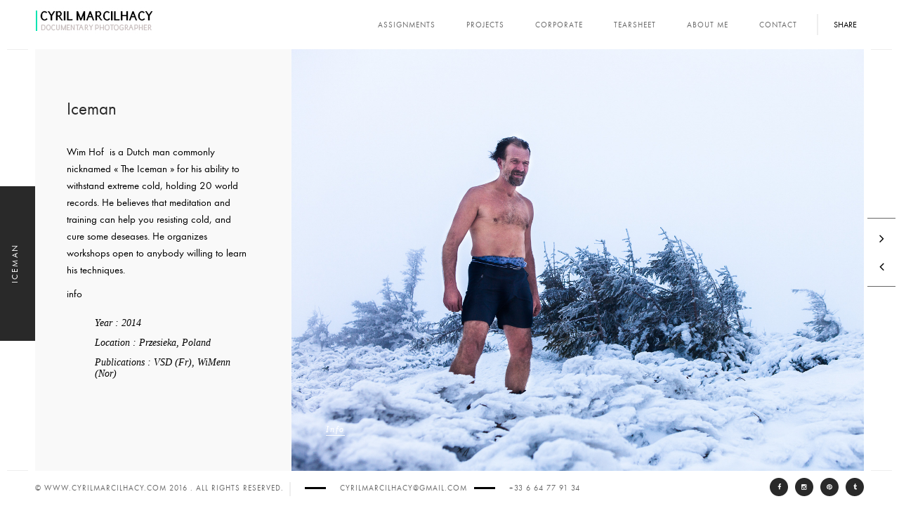

--- FILE ---
content_type: text/html; charset=UTF-8
request_url: http://www.cyrilmarcilhacy.com/portfolio/iceman/
body_size: 8045
content:
<!DOCTYPE html>
 <html lang="fr-FR">
    <head>
    
        <!-- Meta Data -->
        <meta charset="UTF-8"/>
        <link rel="profile" href="http://gmpg.org/xfn/11" />
        <link rel="pingback" href="http://www.cyrilmarcilhacy.com/xmlrpc.php" />
        <meta name="viewport" content="width=device-width, initial-scale=1.0, minimum-scale=1.0, maximum-scale=1.0, user-scalable=no">
        
                <!-- Favicon -->        
        <link rel="shortcut icon" href="http://www.cyrilmarcilhacy.com/wp-content/uploads/2016/12/icon2.png" type="image/x-icon"/>
                
        <title>Iceman &#8211; cyril marcilhacy documentary photographer</title>
<link rel='dns-prefetch' href='//s.w.org' />
<link rel="alternate" type="application/rss+xml" title="cyril marcilhacy documentary photographer &raquo; Flux" href="http://www.cyrilmarcilhacy.com/feed/" />
<link rel="alternate" type="application/rss+xml" title="cyril marcilhacy documentary photographer &raquo; Flux des commentaires" href="http://www.cyrilmarcilhacy.com/comments/feed/" />
<link rel="alternate" type="application/rss+xml" title="cyril marcilhacy documentary photographer &raquo; Iceman Flux des commentaires" href="http://www.cyrilmarcilhacy.com/portfolio/iceman/feed/" />
		<script type="text/javascript">
			window._wpemojiSettings = {"baseUrl":"https:\/\/s.w.org\/images\/core\/emoji\/2\/72x72\/","ext":".png","svgUrl":"https:\/\/s.w.org\/images\/core\/emoji\/2\/svg\/","svgExt":".svg","source":{"concatemoji":"http:\/\/www.cyrilmarcilhacy.com\/wp-includes\/js\/wp-emoji-release.min.js?ver=4.6.30"}};
			!function(e,o,t){var a,n,r;function i(e){var t=o.createElement("script");t.src=e,t.type="text/javascript",o.getElementsByTagName("head")[0].appendChild(t)}for(r=Array("simple","flag","unicode8","diversity","unicode9"),t.supports={everything:!0,everythingExceptFlag:!0},n=0;n<r.length;n++)t.supports[r[n]]=function(e){var t,a,n=o.createElement("canvas"),r=n.getContext&&n.getContext("2d"),i=String.fromCharCode;if(!r||!r.fillText)return!1;switch(r.textBaseline="top",r.font="600 32px Arial",e){case"flag":return(r.fillText(i(55356,56806,55356,56826),0,0),n.toDataURL().length<3e3)?!1:(r.clearRect(0,0,n.width,n.height),r.fillText(i(55356,57331,65039,8205,55356,57096),0,0),a=n.toDataURL(),r.clearRect(0,0,n.width,n.height),r.fillText(i(55356,57331,55356,57096),0,0),a!==n.toDataURL());case"diversity":return r.fillText(i(55356,57221),0,0),a=(t=r.getImageData(16,16,1,1).data)[0]+","+t[1]+","+t[2]+","+t[3],r.fillText(i(55356,57221,55356,57343),0,0),a!=(t=r.getImageData(16,16,1,1).data)[0]+","+t[1]+","+t[2]+","+t[3];case"simple":return r.fillText(i(55357,56835),0,0),0!==r.getImageData(16,16,1,1).data[0];case"unicode8":return r.fillText(i(55356,57135),0,0),0!==r.getImageData(16,16,1,1).data[0];case"unicode9":return r.fillText(i(55358,56631),0,0),0!==r.getImageData(16,16,1,1).data[0]}return!1}(r[n]),t.supports.everything=t.supports.everything&&t.supports[r[n]],"flag"!==r[n]&&(t.supports.everythingExceptFlag=t.supports.everythingExceptFlag&&t.supports[r[n]]);t.supports.everythingExceptFlag=t.supports.everythingExceptFlag&&!t.supports.flag,t.DOMReady=!1,t.readyCallback=function(){t.DOMReady=!0},t.supports.everything||(a=function(){t.readyCallback()},o.addEventListener?(o.addEventListener("DOMContentLoaded",a,!1),e.addEventListener("load",a,!1)):(e.attachEvent("onload",a),o.attachEvent("onreadystatechange",function(){"complete"===o.readyState&&t.readyCallback()})),(a=t.source||{}).concatemoji?i(a.concatemoji):a.wpemoji&&a.twemoji&&(i(a.twemoji),i(a.wpemoji)))}(window,document,window._wpemojiSettings);
		</script>
		<style type="text/css">
img.wp-smiley,
img.emoji {
	display: inline !important;
	border: none !important;
	box-shadow: none !important;
	height: 1em !important;
	width: 1em !important;
	margin: 0 .07em !important;
	vertical-align: -0.1em !important;
	background: none !important;
	padding: 0 !important;
}
</style>
<link rel='stylesheet' id='contact-form-7-css'  href='http://www.cyrilmarcilhacy.com/wp-content/plugins/contact-form-7/includes/css/styles.css?ver=4.5.1' type='text/css' media='all' />
<link rel='stylesheet' id='pc_google_analytics-frontend-css'  href='http://www.cyrilmarcilhacy.com/wp-content/plugins/pc-google-analytics/assets/css/frontend.css?ver=1.0.0' type='text/css' media='all' />
<link rel='stylesheet' id='rs-plugin-settings-css'  href='http://www.cyrilmarcilhacy.com/wp-content/plugins/revslider/public/assets/css/settings.css?ver=5.2.6' type='text/css' media='all' />
<style id='rs-plugin-settings-inline-css' type='text/css'>
#rs-demo-id {}
</style>
<link rel='stylesheet' id='outdoorreset-css'  href='http://www.cyrilmarcilhacy.com/wp-content/themes/outdoor/css/reset.css?ver=4.6.30' type='text/css' media='all' />
<link rel='stylesheet' id='outdoorplugins-css'  href='http://www.cyrilmarcilhacy.com/wp-content/themes/outdoor/css/plugins.css?ver=4.6.30' type='text/css' media='all' />
<link rel='stylesheet' id='outdoorwoo-style-css'  href='http://www.cyrilmarcilhacy.com/wp-content/themes/outdoor/css/woocommerce.css?ver=4.6.30' type='text/css' media='all' />
<link rel='stylesheet' id='outdoortheme-style-css'  href='http://www.cyrilmarcilhacy.com/wp-content/themes/outdoor/style.css?ver=2015-10-14' type='text/css' media='all' />
<link rel='stylesheet' id='outdoorshop-style-css'  href='http://www.cyrilmarcilhacy.com/wp-content/themes/outdoor/css/shop.css?ver=4.6.30' type='text/css' media='all' />
<link rel='stylesheet' id='outdoorcustom-style-css'  href='http://www.cyrilmarcilhacy.com/wp-content/themes/outdoor/css/custom.css?ver=4.6.30' type='text/css' media='all' />
<link rel='stylesheet' id='js_composer_front-css'  href='http://www.cyrilmarcilhacy.com/wp-content/plugins/js_composer/assets/css/js_composer.min.css?ver=4.12.1' type='text/css' media='all' />
<script type='text/javascript' src='http://www.cyrilmarcilhacy.com/wp-includes/js/jquery/jquery.js?ver=1.12.4'></script>
<script type='text/javascript' src='http://www.cyrilmarcilhacy.com/wp-includes/js/jquery/jquery-migrate.min.js?ver=1.4.1'></script>
<script type='text/javascript' src='http://www.cyrilmarcilhacy.com/wp-content/plugins/pc-google-analytics/assets/js/frontend.min.js?ver=1.0.0'></script>
<script type='text/javascript' src='http://www.cyrilmarcilhacy.com/wp-content/plugins/revslider/public/assets/js/jquery.themepunch.tools.min.js?ver=5.2.6'></script>
<script type='text/javascript' src='http://www.cyrilmarcilhacy.com/wp-content/plugins/revslider/public/assets/js/jquery.themepunch.revolution.min.js?ver=5.2.6'></script>
<script type='text/javascript'>
/* <![CDATA[ */
var wc_add_to_cart_params = {"ajax_url":"\/wp-admin\/admin-ajax.php","wc_ajax_url":"\/portfolio\/iceman\/?wc-ajax=%%endpoint%%","i18n_view_cart":"Voir Panier","cart_url":"http:\/\/www.cyrilmarcilhacy.com","is_cart":"","cart_redirect_after_add":"no"};
/* ]]> */
</script>
<script type='text/javascript' src='//www.cyrilmarcilhacy.com/wp-content/plugins/woocommerce/assets/js/frontend/add-to-cart.min.js?ver=2.6.4'></script>
<script type='text/javascript' src='http://www.cyrilmarcilhacy.com/wp-content/plugins/js_composer/assets/js/vendors/woocommerce-add-to-cart.js?ver=4.12.1'></script>
<link rel='https://api.w.org/' href='http://www.cyrilmarcilhacy.com/wp-json/' />
<link rel="EditURI" type="application/rsd+xml" title="RSD" href="http://www.cyrilmarcilhacy.com/xmlrpc.php?rsd" />
<link rel="wlwmanifest" type="application/wlwmanifest+xml" href="http://www.cyrilmarcilhacy.com/wp-includes/wlwmanifest.xml" /> 
<link rel='prev' title='French policemen blues' href='http://www.cyrilmarcilhacy.com/portfolio/gym/' />
<link rel='next' title='Leipzig, neo hippie utopia' href='http://www.cyrilmarcilhacy.com/portfolio/leipzig-neo-hippie-utopia/' />
<meta name="generator" content="WordPress 4.6.30" />
<meta name="generator" content="WooCommerce 2.6.4" />
<link rel="canonical" href="http://www.cyrilmarcilhacy.com/portfolio/iceman/" />
<link rel='shortlink' href='http://www.cyrilmarcilhacy.com/?p=960' />
<link rel="alternate" type="application/json+oembed" href="http://www.cyrilmarcilhacy.com/wp-json/oembed/1.0/embed?url=http%3A%2F%2Fwww.cyrilmarcilhacy.com%2Fportfolio%2Ficeman%2F" />
<link rel="alternate" type="text/xml+oembed" href="http://www.cyrilmarcilhacy.com/wp-json/oembed/1.0/embed?url=http%3A%2F%2Fwww.cyrilmarcilhacy.com%2Fportfolio%2Ficeman%2F&#038;format=xml" />
<!-- Copyright protection script by daveligthart.com -->
<meta http-equiv="imagetoolbar" content="no">
<script language="Javascript">
/*<![CDATA[*/
document.oncontextmenu = function(){return false;};
/*]]>*/
</script>
<script type="text/javascript">
/*<![CDATA[*/
document.onselectstart=function(){
	if (event.srcElement.type != "text" && event.srcElement.type != "textarea" && event.srcElement.type != "password") {
		return false;
	}
	else {
	 	return true;
	}
};
if (window.sidebar) {
	document.onmousedown=function(e){
		var obj=e.target;
		if (obj.tagName.toUpperCase() == 'SELECT'
			|| obj.tagName.toUpperCase() == "INPUT" 
			|| obj.tagName.toUpperCase() == "TEXTAREA" 
			|| obj.tagName.toUpperCase() == "PASSWORD") {
			return true;
		}
		else {
			return false;
		}
	};
}
document.body.style.webkitTouchCallout='none';
/*]]>*/
</script>
<script type="text/javascript" language="JavaScript1.1">
/*<![CDATA[*/
if (parent.frames.length > 0) { top.location.replace(document.location); }
/*]]>*/
</script>
<script language="Javascript">
/*<![CDATA[*/
document.ondragstart = function(){return false;};
/*]]>*/
</script>
<style type="text/css">
<!—-
    * {
        -webkit-touch-callout: none;
        -webkit-user-select: none;
    }
     
    img {
	    -webkit-touch-callout: none;
        -webkit-user-select: none;
    }
-->
</style>
<!-- End Copyright protection script by daveligthart.com -->

<!-- Source hidden -->




















































































































































































































































































































































































































































































































































































































<!-- :-) -->
<!-- HTML5 shim and Respond.js for IE8 support of HTML5 elements and media queries -->
    <!-- WARNING: Respond.js doesn't work if you view the page via file:// -->
    <!--[if lt IE 9]>
      <script src="https://oss.maxcdn.com/html5shiv/3.7.2/html5shiv.min.js"></script>
      <script src="https://oss.maxcdn.com/respond/1.4.2/respond.min.js"></script>
    <![endif]-->		<style type="text/css">.recentcomments a{display:inline !important;padding:0 !important;margin:0 !important;}</style>
		<meta name="generator" content="Powered by Visual Composer - drag and drop page builder for WordPress."/>
<!--[if lte IE 9]><link rel="stylesheet" type="text/css" href="http://www.cyrilmarcilhacy.com/wp-content/plugins/js_composer/assets/css/vc_lte_ie9.min.css" media="screen"><![endif]--><!--[if IE  8]><link rel="stylesheet" type="text/css" href="http://www.cyrilmarcilhacy.com/wp-content/plugins/js_composer/assets/css/vc-ie8.min.css" media="screen"><![endif]--><meta name="generator" content="Powered by Slider Revolution 5.2.6 - responsive, Mobile-Friendly Slider Plugin for WordPress with comfortable drag and drop interface." />
<style type="text/css" data-type="vc_shortcodes-custom-css">.vc_custom_1445936069638{padding-right: 0px !important;}</style><noscript><style type="text/css"> .wpb_animate_when_almost_visible { opacity: 1; }</style></noscript>        
    </head>
    <body class="single single-portfolio postid-960 wpb-js-composer js-comp-ver-4.12.1 vc_responsive">
                <!--Loader  -->
        <div class="loader">
            <div class="tm-loader">
                <div id="circle"></div>
            </div>
        </div>
        <!--LOader end  -->
        <!--================= main start ================-->
        <div id="main">
        
            <!--=============== header ===============-->   
            <header class="outdoor-header">
                <!-- Header inner  -->
                <div class="header-inner">
                    <!-- Logo  -->
                    <div class="logo-holder">
                        <a href="http://www.cyrilmarcilhacy.com/">
                                                        <img src="http://www.cyrilmarcilhacy.com/wp-content/uploads/2016/10/logo.jpg"  width="177" height="38" class="outdoor-logo" alt="cyril marcilhacy documentary photographer" />
                                                                                                            </a>
                    </div>
                    <!--Logo end  -->
                    <!--Navigation  -->
                    <div class="nav-button-holder">
                        <div class="nav-button vis-m"><span></span><span></span><span></span></div>
                    </div>
                                            <div class="show-share isShare">Share</div>
                                        <div class="nav-holder">
                        <nav
                                                >
                            <ul id="menu-menu-haut" class="outdoor_main-nav"><li id="menu-item-768" class="menu-item menu-item-type-post_type menu-item-object-page menu-item-768"><a href="http://www.cyrilmarcilhacy.com/home-horizontal/">assignments</a></li>
<li id="menu-item-1273" class="menu-item menu-item-type-post_type menu-item-object-page menu-item-1273"><a href="http://www.cyrilmarcilhacy.com/projects/">projects</a></li>
<li id="menu-item-1845" class="menu-item menu-item-type-post_type menu-item-object-page menu-item-1845"><a href="http://www.cyrilmarcilhacy.com/corporate/">corporate</a></li>
<li id="menu-item-1486" class="menu-item menu-item-type-post_type menu-item-object-page menu-item-1486"><a href="http://www.cyrilmarcilhacy.com/tearsheet/">tearsheet</a></li>
<li id="menu-item-803" class="menu-item menu-item-type-post_type menu-item-object-page menu-item-803"><a href="http://www.cyrilmarcilhacy.com/about-me/">About Me</a></li>
<li id="menu-item-754" class="menu-item menu-item-type-post_type menu-item-object-page menu-item-754"><a href="http://www.cyrilmarcilhacy.com/contact/">Contact</a></li>
</ul>                        </nav>
                    </div>
                    <!--navigation end -->
                </div>
                <!--Header inner end  -->   
            </header>
            <!--header end -->


            <div id="wrapper">
                <div class="content-holder elem scale-bg2 transition3">
                                        <!--  Page title    -->
                    <div class="fixed-title"><h1>Iceman</h1></div>
                    <!--  Page title end   -->
                                                            



    <div  class='outdoor_sec full-height no-padding'>
    <div class="content full-height">
            <div class="container-fluid full-height">
                <div class="row full-height ">
                <div class="fixed-info-container wpb_column vc_column_container vc_col-sm-12"><div class="vc_column-inner "><div class="wpb_wrapper">
	<div class="wpb_text_column wpb_content_element ">
		<div class="wpb_wrapper">
			<h3>Iceman</h3>
<p>&nbsp;</p>
<p>Wim Hof  is a Dutch man commonly nicknamed &laquo;&nbsp;The Iceman&nbsp;&raquo; for his ability to withstand extreme cold, holding 20 world records. He believes that meditation and training can help you resisting cold, and cure some deseases. He organizes workshops open to anybody willing to learn his techniques.</p>
<p>info</p>
<div class="pd-holder">
<h5><em>Year : 2014</em></h5>
<h5><em>Location : Przesieka, Poland</em></h5>
<h5><em>Publications : VSD (Fr), WiMenn (Nor)</em></h5>
</div>

		</div>
	</div>
</div></div></div><div class="full-height cusres vis-info wpb_column vc_column_container vc_col-sm-12"><div class="vc_column-inner vc_custom_1445936069638"><div class="wpb_wrapper"><div class="resize-carousel-holder">
    <div class="gallery_horizontal  autowidth-true carousel-items-3 disa-zoom" data-options="%7B%22autoWidth%22%3Atrue%2C%22autoplay%22%3Afalse%2C%22autoplaySpeed%22%3A1300%2C%22autoplayTimeout%22%3A3000%2C%22smartSpeed%22%3A500%2C%22items%22%3A3%2C%22responsive%22%3Afalse%2C%22center%22%3Afalse%7D">
    	
        <!-- gallery Item-->
    <div class="horizontal_item ">
            <div class="zoomimage intense" data-image="http://www.cyrilmarcilhacy.com/wp-content/uploads/2016/10/iceman-24.jpg"><i class="fa fa-expand"></i></div>
            <img width="1600" height="1067" src="http://www.cyrilmarcilhacy.com/wp-content/uploads/2016/10/iceman-24.jpg" class="attachment-outdoorhoz-thumb size-outdoorhoz-thumb" alt="Przesieka, Pologne, 13/02/2014. Wim Hof, alias Iceman, explique aux stagiaires des techniques de respiration pour résister au froid. 

Przesieka, Poland, 13.02.2014. Wim Hof, aka Iceman, explains to students breathing techniques to resist the cold." srcset="http://www.cyrilmarcilhacy.com/wp-content/uploads/2016/10/iceman-24.jpg 1600w, http://www.cyrilmarcilhacy.com/wp-content/uploads/2016/10/iceman-24-300x200.jpg 300w, http://www.cyrilmarcilhacy.com/wp-content/uploads/2016/10/iceman-24-768x512.jpg 768w, http://www.cyrilmarcilhacy.com/wp-content/uploads/2016/10/iceman-24-1024x683.jpg 1024w" sizes="(max-width: 1600px) 100vw, 1600px" />                <div class="show-info">
            <span>Info</span> 
            <div class="tooltip-info">
                <p>Wim Hof, aka Iceman, organizes workshops, teaching how to resist cold. He owns various world records</p>
            </div>
        </div>
            </div>
    <!-- gallery item end-->
    

        <!-- gallery Item-->
    <div class="horizontal_item ">
            <div class="zoomimage intense" data-image="http://www.cyrilmarcilhacy.com/wp-content/uploads/2016/10/iceman-10.jpg"><i class="fa fa-expand"></i></div>
            <img width="1600" height="1067" src="http://www.cyrilmarcilhacy.com/wp-content/uploads/2016/10/iceman-10.jpg" class="attachment-outdoorhoz-thumb size-outdoorhoz-thumb" alt="Przesieka, Poland, 12/02/2014. Maison de Wim Hof, dans laquelle les stagiaires suivent une formation de resistance au froid.

Przesieka, Poland, 02.12.2014. Wim Hof house, in which students are trained to resistance to cold." srcset="http://www.cyrilmarcilhacy.com/wp-content/uploads/2016/10/iceman-10.jpg 1600w, http://www.cyrilmarcilhacy.com/wp-content/uploads/2016/10/iceman-10-300x200.jpg 300w, http://www.cyrilmarcilhacy.com/wp-content/uploads/2016/10/iceman-10-768x512.jpg 768w, http://www.cyrilmarcilhacy.com/wp-content/uploads/2016/10/iceman-10-1024x683.jpg 1024w" sizes="(max-width: 1600px) 100vw, 1600px" />                <div class="show-info">
            <span>Info</span> 
            <div class="tooltip-info">
                <p>Wim Hof house, in which students are trained to resistance to cold.</p>
            </div>
        </div>
            </div>
    <!-- gallery item end-->
    

        <!-- gallery Item-->
    <div class="horizontal_item ">
            <div class="zoomimage intense" data-image="http://www.cyrilmarcilhacy.com/wp-content/uploads/2016/10/iceman-1.jpg"><i class="fa fa-expand"></i></div>
            <img width="1600" height="1067" src="http://www.cyrilmarcilhacy.com/wp-content/uploads/2016/10/iceman-1.jpg" class="attachment-outdoorhoz-thumb size-outdoorhoz-thumb" alt="Przesieka, Pologne, 11/02/2014. Repas des stagiaires participant à la formation de résistance au froid dispensée par Wim Hof (iceman).

Przesieka, Pologne, 11/02/2014. Meals for trainees during the cold resistance course provided by Wim Hof (Iceman)." srcset="http://www.cyrilmarcilhacy.com/wp-content/uploads/2016/10/iceman-1.jpg 1600w, http://www.cyrilmarcilhacy.com/wp-content/uploads/2016/10/iceman-1-300x200.jpg 300w, http://www.cyrilmarcilhacy.com/wp-content/uploads/2016/10/iceman-1-768x512.jpg 768w, http://www.cyrilmarcilhacy.com/wp-content/uploads/2016/10/iceman-1-1024x683.jpg 1024w" sizes="(max-width: 1600px) 100vw, 1600px" />                <div class="show-info">
            <span>Info</span> 
            <div class="tooltip-info">
                <p>Meals for trainees during the resistance to cold workshop provided by Wim Hof (Iceman).</p>
            </div>
        </div>
            </div>
    <!-- gallery item end-->
    

        <!-- gallery Item-->
    <div class="horizontal_item ">
            <div class="zoomimage intense" data-image="http://www.cyrilmarcilhacy.com/wp-content/uploads/2016/10/iceman-2.jpg"><i class="fa fa-expand"></i></div>
            <img width="1600" height="1067" src="http://www.cyrilmarcilhacy.com/wp-content/uploads/2016/10/iceman-2.jpg" class="attachment-outdoorhoz-thumb size-outdoorhoz-thumb" alt="Przesieka, Poland, 11/02/2014. Les stagiaires s&#039;échauffent et réalisent des exercices de respiration lors du stage de resistance au froid organisé par Wim Hof (Iceman).

Przesieka, Poland, 11.02.2014. Trainees warm up and perform breathing exercises during the course of resistance to cold organized by Wim Hof (Iceman)." srcset="http://www.cyrilmarcilhacy.com/wp-content/uploads/2016/10/iceman-2.jpg 1600w, http://www.cyrilmarcilhacy.com/wp-content/uploads/2016/10/iceman-2-300x200.jpg 300w, http://www.cyrilmarcilhacy.com/wp-content/uploads/2016/10/iceman-2-768x512.jpg 768w, http://www.cyrilmarcilhacy.com/wp-content/uploads/2016/10/iceman-2-1024x683.jpg 1024w" sizes="(max-width: 1600px) 100vw, 1600px" />                <div class="show-info">
            <span>Info</span> 
            <div class="tooltip-info">
                <p>Trainees warm up and perform breathing exercises during the course of resistance to cold organized by Wim Hof (Iceman).</p>
            </div>
        </div>
            </div>
    <!-- gallery item end-->
    

        <!-- gallery Item-->
    <div class="horizontal_item ">
            <div class="zoomimage intense" data-image="http://www.cyrilmarcilhacy.com/wp-content/uploads/2016/10/iceman-3.jpg"><i class="fa fa-expand"></i></div>
            <img width="1600" height="1067" src="http://www.cyrilmarcilhacy.com/wp-content/uploads/2016/10/iceman-3.jpg" class="attachment-outdoorhoz-thumb size-outdoorhoz-thumb" alt="Przesieka, Poland, 11/02/2014. Wim hof réalise une posture de yoga avant rentrer dans l&#039;eau à 1°C lors du stage de résistance au froid qu&#039;il organise.

Przesieka, Poland, 11.02.2014. Wim hof performs a yoga pose before entering the water at 1 ° C during the course of resistance to cold he organizes." srcset="http://www.cyrilmarcilhacy.com/wp-content/uploads/2016/10/iceman-3.jpg 1600w, http://www.cyrilmarcilhacy.com/wp-content/uploads/2016/10/iceman-3-300x200.jpg 300w, http://www.cyrilmarcilhacy.com/wp-content/uploads/2016/10/iceman-3-768x512.jpg 768w, http://www.cyrilmarcilhacy.com/wp-content/uploads/2016/10/iceman-3-1024x683.jpg 1024w" sizes="(max-width: 1600px) 100vw, 1600px" />                <div class="show-info">
            <span>Info</span> 
            <div class="tooltip-info">
                <p>Wim hof performs a yoga pose before entering the water at 1 ° C during the course of resistance to cold he organizes.</p>
            </div>
        </div>
            </div>
    <!-- gallery item end-->
    

        <!-- gallery Item-->
    <div class="horizontal_item ">
            <div class="zoomimage intense" data-image="http://www.cyrilmarcilhacy.com/wp-content/uploads/2016/10/iceman-4.jpg"><i class="fa fa-expand"></i></div>
            <img width="1600" height="1067" src="http://www.cyrilmarcilhacy.com/wp-content/uploads/2016/10/iceman-4.jpg" class="attachment-outdoorhoz-thumb size-outdoorhoz-thumb" alt="Przesieka, Poland, 11/02/2014. Les stagiaire entrent dans l&#039;eau à 1°C pour cinque minutes durant leur stage de résistance au froid.

Przesieka, Poland, 11.02.2014. A students enter the water at 1 ° C and stay for 5 minutes during the course of resistance to cold." srcset="http://www.cyrilmarcilhacy.com/wp-content/uploads/2016/10/iceman-4.jpg 1600w, http://www.cyrilmarcilhacy.com/wp-content/uploads/2016/10/iceman-4-300x200.jpg 300w, http://www.cyrilmarcilhacy.com/wp-content/uploads/2016/10/iceman-4-768x512.jpg 768w, http://www.cyrilmarcilhacy.com/wp-content/uploads/2016/10/iceman-4-1024x683.jpg 1024w" sizes="(max-width: 1600px) 100vw, 1600px" />                <div class="show-info">
            <span>Info</span> 
            <div class="tooltip-info">
                <p>Students enter the water at 1 ° C and stay for 5 minutes during the course of resistance to cold.</p>
            </div>
        </div>
            </div>
    <!-- gallery item end-->
    

        <!-- gallery Item-->
    <div class="horizontal_item ">
            <div class="zoomimage intense" data-image="http://www.cyrilmarcilhacy.com/wp-content/uploads/2016/10/iceman-6.jpg"><i class="fa fa-expand"></i></div>
            <img width="1600" height="1067" src="http://www.cyrilmarcilhacy.com/wp-content/uploads/2016/10/iceman-6.jpg" class="attachment-outdoorhoz-thumb size-outdoorhoz-thumb" alt="Przesieka, Poland, 11.02.2014. Wim Hof (Iceman) et ses élèves dans le sauna.

Przesieka, Poland, 11.02.2014. Wim Hof (Iceman) and his students in the sauna." srcset="http://www.cyrilmarcilhacy.com/wp-content/uploads/2016/10/iceman-6.jpg 1600w, http://www.cyrilmarcilhacy.com/wp-content/uploads/2016/10/iceman-6-300x200.jpg 300w, http://www.cyrilmarcilhacy.com/wp-content/uploads/2016/10/iceman-6-768x512.jpg 768w, http://www.cyrilmarcilhacy.com/wp-content/uploads/2016/10/iceman-6-1024x683.jpg 1024w" sizes="(max-width: 1600px) 100vw, 1600px" />                <div class="show-info">
            <span>Info</span> 
            <div class="tooltip-info">
                <p>Wim Hof (Iceman) and his students in the sauna.</p>
            </div>
        </div>
            </div>
    <!-- gallery item end-->
    

        <!-- gallery Item-->
    <div class="horizontal_item ">
            <div class="zoomimage intense" data-image="http://www.cyrilmarcilhacy.com/wp-content/uploads/2016/10/iceman-7.jpg"><i class="fa fa-expand"></i></div>
            <img width="1600" height="1067" src="http://www.cyrilmarcilhacy.com/wp-content/uploads/2016/10/iceman-7.jpg" class="attachment-outdoorhoz-thumb size-outdoorhoz-thumb" alt="Przesieka, Poland, 11.02.2014. Wim Hof (Iceman) et ses élèves se dirigent, de nuit, vers une chute d&#039;eau à 1°C dans laquelle ils vont se baigner.

Przesieka, Poland, 11.02.2014. Wim Hof (Iceman) and his students head at night to a waterfall at 1 ° C in which they will swim." srcset="http://www.cyrilmarcilhacy.com/wp-content/uploads/2016/10/iceman-7.jpg 1600w, http://www.cyrilmarcilhacy.com/wp-content/uploads/2016/10/iceman-7-300x200.jpg 300w, http://www.cyrilmarcilhacy.com/wp-content/uploads/2016/10/iceman-7-768x512.jpg 768w, http://www.cyrilmarcilhacy.com/wp-content/uploads/2016/10/iceman-7-1024x683.jpg 1024w" sizes="(max-width: 1600px) 100vw, 1600px" />                <div class="show-info">
            <span>Info</span> 
            <div class="tooltip-info">
                <p>Wim Hof (Iceman) and his students head at night to a waterfall at 1 ° C in which they will swim.</p>
            </div>
        </div>
            </div>
    <!-- gallery item end-->
    

        <!-- gallery Item-->
    <div class="horizontal_item ">
            <div class="zoomimage intense" data-image="http://www.cyrilmarcilhacy.com/wp-content/uploads/2016/10/iceman-8.jpg"><i class="fa fa-expand"></i></div>
            <img width="1600" height="1067" src="http://www.cyrilmarcilhacy.com/wp-content/uploads/2016/10/iceman-8.jpg" class="attachment-outdoorhoz-thumb size-outdoorhoz-thumb" alt="Przesieka, Poland, 11.02.2014. Wubbo Ockels, 67 ans, ancien astronaute, se bat contre un cancer des reins et cherche un moyen de guérir lors de ce stage de résistance au froid.

Przesieka, Poland, 11.02.2014. Ockels, 67, former astronaut, fights against kidney cancer he&#039;s seeking to cure at this resistance to cold workshop." srcset="http://www.cyrilmarcilhacy.com/wp-content/uploads/2016/10/iceman-8.jpg 1600w, http://www.cyrilmarcilhacy.com/wp-content/uploads/2016/10/iceman-8-300x200.jpg 300w, http://www.cyrilmarcilhacy.com/wp-content/uploads/2016/10/iceman-8-768x512.jpg 768w, http://www.cyrilmarcilhacy.com/wp-content/uploads/2016/10/iceman-8-1024x683.jpg 1024w" sizes="(max-width: 1600px) 100vw, 1600px" />                <div class="show-info">
            <span>Info</span> 
            <div class="tooltip-info">
                <p>Ockels, 67, former astronaut, fights against kidney cancer he&rsquo;s seeking to cure at this resistance to cold workshop.</p>
            </div>
        </div>
            </div>
    <!-- gallery item end-->
    

        <!-- gallery Item-->
    <div class="horizontal_item ">
            <div class="zoomimage intense" data-image="http://www.cyrilmarcilhacy.com/wp-content/uploads/2016/10/iceman-9.jpg"><i class="fa fa-expand"></i></div>
            <img width="1600" height="1067" src="http://www.cyrilmarcilhacy.com/wp-content/uploads/2016/10/iceman-9.jpg" class="attachment-outdoorhoz-thumb size-outdoorhoz-thumb" alt="Przesieka, Poland, 12/02/2014. Les stagiaire sortent de l&#039;eau à 1°C après cinq minutes durant leur stage de résistance au froid.

Przesieka, Poland, 12.02.2014.  Students go out of the 1°C water after a stay of 5 minutes during the course of resistance to cold." srcset="http://www.cyrilmarcilhacy.com/wp-content/uploads/2016/10/iceman-9.jpg 1600w, http://www.cyrilmarcilhacy.com/wp-content/uploads/2016/10/iceman-9-300x200.jpg 300w, http://www.cyrilmarcilhacy.com/wp-content/uploads/2016/10/iceman-9-768x512.jpg 768w, http://www.cyrilmarcilhacy.com/wp-content/uploads/2016/10/iceman-9-1024x683.jpg 1024w" sizes="(max-width: 1600px) 100vw, 1600px" />                <div class="show-info">
            <span>Info</span> 
            <div class="tooltip-info">
                <p>Students go out of the 1°C water after a stay of 5 minutes during the course of resistance to cold.</p>
            </div>
        </div>
            </div>
    <!-- gallery item end-->
    

        <!-- gallery Item-->
    <div class="horizontal_item ">
            <div class="zoomimage intense" data-image="http://www.cyrilmarcilhacy.com/wp-content/uploads/2016/10/iceman-11.jpg"><i class="fa fa-expand"></i></div>
            <img width="1600" height="1067" src="http://www.cyrilmarcilhacy.com/wp-content/uploads/2016/10/iceman-11.jpg" class="attachment-outdoorhoz-thumb size-outdoorhoz-thumb" alt="Przesieka, Poland, 12/02/2014. Les stagiaires s&#039;échauffent et réalisent des exercices de respiration lors du stage de resistance au froid organisé par Wim Hof (Iceman).

Przesieka, Poland, 12.02.2014. Trainees warm up and perform breathing exercises during the course of resistance to cold organized by Wim Hof (Iceman)." srcset="http://www.cyrilmarcilhacy.com/wp-content/uploads/2016/10/iceman-11.jpg 1600w, http://www.cyrilmarcilhacy.com/wp-content/uploads/2016/10/iceman-11-300x200.jpg 300w, http://www.cyrilmarcilhacy.com/wp-content/uploads/2016/10/iceman-11-768x512.jpg 768w, http://www.cyrilmarcilhacy.com/wp-content/uploads/2016/10/iceman-11-1024x683.jpg 1024w" sizes="(max-width: 1600px) 100vw, 1600px" />                <div class="show-info">
            <span>Info</span> 
            <div class="tooltip-info">
                <p>Trainees warm up and perform breathing exercises during the course of resistance to cold organized by Wim Hof (Iceman).</p>
            </div>
        </div>
            </div>
    <!-- gallery item end-->
    

        <!-- gallery Item-->
    <div class="horizontal_item ">
            <div class="zoomimage intense" data-image="http://www.cyrilmarcilhacy.com/wp-content/uploads/2016/10/iceman-13.jpg"><i class="fa fa-expand"></i></div>
            <img width="1600" height="1067" src="http://www.cyrilmarcilhacy.com/wp-content/uploads/2016/10/iceman-13.jpg" class="attachment-outdoorhoz-thumb size-outdoorhoz-thumb" alt="Karpapz, Poland, 13/02/2014. Les stagiaires débutent l&#039;ascension de la montagne Sniejka, presque sans habits. Wubbo Ockels, 67 ans, ancien astronaute, se bat contre un cancer des reins et cherche un moyen de guérir lors de ce stage de résistance au froid.

Karpapz, Poland, 02.13.2014. Trainees begin the ascent of the mountain Sniejka, almost without clothes. Wubbo Ockels, 67, former astronaut, fights against kidney cancer he&#039;s seeking to cure at this resistance to cold workshop." srcset="http://www.cyrilmarcilhacy.com/wp-content/uploads/2016/10/iceman-13.jpg 1600w, http://www.cyrilmarcilhacy.com/wp-content/uploads/2016/10/iceman-13-300x200.jpg 300w, http://www.cyrilmarcilhacy.com/wp-content/uploads/2016/10/iceman-13-768x512.jpg 768w, http://www.cyrilmarcilhacy.com/wp-content/uploads/2016/10/iceman-13-1024x683.jpg 1024w" sizes="(max-width: 1600px) 100vw, 1600px" />                <div class="show-info">
            <span>Info</span> 
            <div class="tooltip-info">
                <p>Trainees begin the ascent of the mountain Sniejka, almost without clothes. Wubbo Ockels, 67, former astronaut, fights against kidney cancer he&rsquo;s seeking to cure at this resistance to cold workshop.</p>
            </div>
        </div>
            </div>
    <!-- gallery item end-->
    

        <!-- gallery Item-->
    <div class="horizontal_item ">
            <div class="zoomimage intense" data-image="http://www.cyrilmarcilhacy.com/wp-content/uploads/2016/10/iceman-14.jpg"><i class="fa fa-expand"></i></div>
            <img width="1600" height="1067" src="http://www.cyrilmarcilhacy.com/wp-content/uploads/2016/10/iceman-14.jpg" class="attachment-outdoorhoz-thumb size-outdoorhoz-thumb" alt="Karpacz, Pologne, 13/02/2014. Wim Hof, alias Iceman, aide Pauline, une stagiaire, lors de l&#039;ascension de la montagne Sniejka par des températures proches de 0°C. 

Karpacz, Poland, 13.02.2014. Wim Hof, aka Iceman, helps Pauline, one of his trainees, in the ascent of the Sniejka mountain, by  temperatures close to 0 ° C." srcset="http://www.cyrilmarcilhacy.com/wp-content/uploads/2016/10/iceman-14.jpg 1600w, http://www.cyrilmarcilhacy.com/wp-content/uploads/2016/10/iceman-14-300x200.jpg 300w, http://www.cyrilmarcilhacy.com/wp-content/uploads/2016/10/iceman-14-768x512.jpg 768w, http://www.cyrilmarcilhacy.com/wp-content/uploads/2016/10/iceman-14-1024x683.jpg 1024w" sizes="(max-width: 1600px) 100vw, 1600px" />                <div class="show-info">
            <span>Info</span> 
            <div class="tooltip-info">
                <p>Wim Hof, aka Iceman, helps Pauline, one of his trainees, in the ascent of the Sniejka mountain, by  temperatures close to 0 ° C.</p>
            </div>
        </div>
            </div>
    <!-- gallery item end-->
    

        <!-- gallery Item-->
    <div class="horizontal_item ">
            <div class="zoomimage intense" data-image="http://www.cyrilmarcilhacy.com/wp-content/uploads/2016/10/iceman-15.jpg"><i class="fa fa-expand"></i></div>
            <img width="1600" height="1067" src="http://www.cyrilmarcilhacy.com/wp-content/uploads/2016/10/iceman-15.jpg" class="attachment-outdoorhoz-thumb size-outdoorhoz-thumb" alt="Karpacz, Pologne, 13/02/2014. Wubbo Ockels, 67 ans, ancien astronaute, se bat contre un cancer des reins et cherche un moyen de guérir lors de ce stage de résistance au froid. Il monte ici la montagne Sniejka en compagnie de Wim Hof, alias Iceman, par des températures proches de -10°C.

Karpacz, Poland, 02.13.2014. Ockels, 67, former astronaut, fights against kidney cancer he&#039;s seeking to cure at this resistance to cold workshop. He&#039;s here climbing the Sniejka montain, with temperatures close to -10°C, accompagnied by Wim Hof, aka Iceman." srcset="http://www.cyrilmarcilhacy.com/wp-content/uploads/2016/10/iceman-15.jpg 1600w, http://www.cyrilmarcilhacy.com/wp-content/uploads/2016/10/iceman-15-300x200.jpg 300w, http://www.cyrilmarcilhacy.com/wp-content/uploads/2016/10/iceman-15-768x512.jpg 768w, http://www.cyrilmarcilhacy.com/wp-content/uploads/2016/10/iceman-15-1024x683.jpg 1024w" sizes="(max-width: 1600px) 100vw, 1600px" />                <div class="show-info">
            <span>Info</span> 
            <div class="tooltip-info">
                <p>Ockels, 67, former astronaut, fights against kidney cancer he&rsquo;s seeking to cure at this resistance to cold workshop. He&rsquo;s here climbing the Sniejka montain, with temperatures close to -10°C, accompagnied by Wim Hof, aka Iceman.</p>
            </div>
        </div>
            </div>
    <!-- gallery item end-->
    

        <!-- gallery Item-->
    <div class="horizontal_item ">
            <div class="zoomimage intense" data-image="http://www.cyrilmarcilhacy.com/wp-content/uploads/2016/10/iceman-19.jpg"><i class="fa fa-expand"></i></div>
            <img width="1600" height="1067" src="http://www.cyrilmarcilhacy.com/wp-content/uploads/2016/10/iceman-19.jpg" class="attachment-outdoorhoz-thumb size-outdoorhoz-thumb" alt="Karpacz, Pologne, 13/02/2014. Wubbo Ockels, 67 ans, ancien astronaute, se bat contre un cancer des reins et cherche un moyen de guérir lors de ce stage de résistance au froid. Il monte ici la montagne Sniejka par des températures proches de -10°C.

Karpacz, Poland, 02.13.2014. Ockels, 67, former astronaut, fights against kidney cancer he&#039;s seeking to cure at this resistance to cold workshop. He&#039;s here climbing the Sniejka montain, with temperatures close to -10°C." srcset="http://www.cyrilmarcilhacy.com/wp-content/uploads/2016/10/iceman-19.jpg 1600w, http://www.cyrilmarcilhacy.com/wp-content/uploads/2016/10/iceman-19-300x200.jpg 300w, http://www.cyrilmarcilhacy.com/wp-content/uploads/2016/10/iceman-19-768x512.jpg 768w, http://www.cyrilmarcilhacy.com/wp-content/uploads/2016/10/iceman-19-1024x683.jpg 1024w" sizes="(max-width: 1600px) 100vw, 1600px" />                <div class="show-info">
            <span>Info</span> 
            <div class="tooltip-info">
                <p>Ockels, 67, former astronaut, fights against kidney cancer he&rsquo;s seeking to cure at this resistance to cold workshop. He&rsquo;s here climbing the Sniejka montain, with temperatures close to -10°C.</p>
            </div>
        </div>
            </div>
    <!-- gallery item end-->
    

        <!-- gallery Item-->
    <div class="horizontal_item ">
            <div class="zoomimage intense" data-image="http://www.cyrilmarcilhacy.com/wp-content/uploads/2016/10/iceman-20.jpg"><i class="fa fa-expand"></i></div>
            <img width="1600" height="1067" src="http://www.cyrilmarcilhacy.com/wp-content/uploads/2016/10/iceman-20.jpg" class="attachment-outdoorhoz-thumb size-outdoorhoz-thumb" alt="Karpacz, Pologne, 13/02/2014. Wubbo Ockels, 67 ans, ancien astronaute, se bat contre un cancer des reins et cherche un moyen de guérir lors de ce stage de résistance au froid. Il monte ici la montagne Sniejka par des températures proches de -10°C.

Karpacz, Poland, 02.13.2014. Ockels, 67, former astronaut, fights against kidney cancer he&#039;s seeking to cure at this resistance to cold workshop. He&#039;s here climbing the Sniejka montain, with temperatures close to -10°C." srcset="http://www.cyrilmarcilhacy.com/wp-content/uploads/2016/10/iceman-20.jpg 1600w, http://www.cyrilmarcilhacy.com/wp-content/uploads/2016/10/iceman-20-300x200.jpg 300w, http://www.cyrilmarcilhacy.com/wp-content/uploads/2016/10/iceman-20-768x512.jpg 768w, http://www.cyrilmarcilhacy.com/wp-content/uploads/2016/10/iceman-20-1024x683.jpg 1024w" sizes="(max-width: 1600px) 100vw, 1600px" />                <div class="show-info">
            <span>Info</span> 
            <div class="tooltip-info">
                <p>Ockels, 67, former astronaut, fights against kidney cancer he&rsquo;s seeking to cure at this resistance to cold workshop. He&rsquo;s here climbing the Sniejka montain, with temperatures close to -10°C.</p>
            </div>
        </div>
            </div>
    <!-- gallery item end-->
    

        <!-- gallery Item-->
    <div class="horizontal_item ">
            <div class="zoomimage intense" data-image="http://www.cyrilmarcilhacy.com/wp-content/uploads/2016/10/iceman-21.jpg"><i class="fa fa-expand"></i></div>
            <img width="1600" height="1067" src="http://www.cyrilmarcilhacy.com/wp-content/uploads/2016/10/iceman-21.jpg" class="attachment-outdoorhoz-thumb size-outdoorhoz-thumb" alt="Karpacz, Pologne, 13/02/2014. Le groupe de stagiaires de Wim Hof (alias Iceman) se félicite après être arrivé au sommet de la montagne Sniejka, par des températures proches de -10°C. Cette ascension est l&#039;exercice final du stage de résistance au froid organisé par Iceman.

Karpacz, Poland, 13.02.2014. The group of Wim Hof&#039;s (aka Iceman) trainees congratulate after arriving at the top of the mountain Sniejka by temperatures near -10 ° C. This climb is the final exercice of the resistance to cold workshop organized by Iceman." srcset="http://www.cyrilmarcilhacy.com/wp-content/uploads/2016/10/iceman-21.jpg 1600w, http://www.cyrilmarcilhacy.com/wp-content/uploads/2016/10/iceman-21-300x200.jpg 300w, http://www.cyrilmarcilhacy.com/wp-content/uploads/2016/10/iceman-21-768x512.jpg 768w, http://www.cyrilmarcilhacy.com/wp-content/uploads/2016/10/iceman-21-1024x683.jpg 1024w" sizes="(max-width: 1600px) 100vw, 1600px" />                <div class="show-info">
            <span>Info</span> 
            <div class="tooltip-info">
                <p>The group of Wim Hof&rsquo;s (aka Iceman) trainees congratulate after arriving at the top of the mountain Sniejka by temperatures near -10 ° C. This climb is the final exercice of the resistance to cold workshop organized by Iceman.</p>
            </div>
        </div>
            </div>
    <!-- gallery item end-->
    

        <!-- gallery Item-->
    <div class="horizontal_item ">
            <div class="zoomimage intense" data-image="http://www.cyrilmarcilhacy.com/wp-content/uploads/2016/10/iceman-22.jpg"><i class="fa fa-expand"></i></div>
            <img width="1600" height="1067" src="http://www.cyrilmarcilhacy.com/wp-content/uploads/2016/10/iceman-22.jpg" class="attachment-outdoorhoz-thumb size-outdoorhoz-thumb" alt="Karpacz, Pologne, 13/02/2014. Wubbo Ockels, 67 ans, ancien astronaute, se bat contre un cancer des reins et cherche un moyen de guérir lors de ce stage de résistance au froid. Il vient de terminer l&#039;ascension de la  montagne Sniejka par des températures proches de -10°C.

Karpacz, Poland, 02.13.2014. Ockels, 67, former astronaut, fights against kidney cancer he&#039;s seeking to cure at this resistance to cold workshop. He just finished climbing the Sniejka montain, with temperatures close to -10°C." srcset="http://www.cyrilmarcilhacy.com/wp-content/uploads/2016/10/iceman-22.jpg 1600w, http://www.cyrilmarcilhacy.com/wp-content/uploads/2016/10/iceman-22-300x200.jpg 300w, http://www.cyrilmarcilhacy.com/wp-content/uploads/2016/10/iceman-22-768x512.jpg 768w, http://www.cyrilmarcilhacy.com/wp-content/uploads/2016/10/iceman-22-1024x683.jpg 1024w" sizes="(max-width: 1600px) 100vw, 1600px" />                <div class="show-info">
            <span>Info</span> 
            <div class="tooltip-info">
                <p>Ockels, 67, former astronaut, fights against kidney cancer he&rsquo;s seeking to cure at this resistance to cold workshop. He just finished climbing the Sniejka montain, with temperatures close to -10°C.</p>
            </div>
        </div>
            </div>
    <!-- gallery item end-->
    

        <!-- gallery Item-->
    <div class="horizontal_item ">
            <div class="zoomimage intense" data-image="http://www.cyrilmarcilhacy.com/wp-content/uploads/2016/10/iceman-25.jpg"><i class="fa fa-expand"></i></div>
            <img width="1600" height="1067" src="http://www.cyrilmarcilhacy.com/wp-content/uploads/2016/10/iceman-25.jpg" class="attachment-outdoorhoz-thumb size-outdoorhoz-thumb" alt="Przesieka, Pologne, 13/02/2014. Wim Hof, alias Iceman, explique aux stagiaires des techniques de respiration pour résister au froid. 

Przesieka, Poland, 13.02.2014. Wim Hof, aka Iceman, explains to students breathing techniques to resist the cold." srcset="http://www.cyrilmarcilhacy.com/wp-content/uploads/2016/10/iceman-25.jpg 1600w, http://www.cyrilmarcilhacy.com/wp-content/uploads/2016/10/iceman-25-300x200.jpg 300w, http://www.cyrilmarcilhacy.com/wp-content/uploads/2016/10/iceman-25-768x512.jpg 768w, http://www.cyrilmarcilhacy.com/wp-content/uploads/2016/10/iceman-25-1024x683.jpg 1024w" sizes="(max-width: 1600px) 100vw, 1600px" />                <div class="show-info">
            <span>Info</span> 
            <div class="tooltip-info">
                <p>Wim Hof, aka Iceman, explains to students breathing techniques to resist the cold.</p>
            </div>
        </div>
            </div>
    <!-- gallery item end-->
    

        <!-- gallery Item-->
    <div class="horizontal_item ">
            <div class="zoomimage intense" data-image="http://www.cyrilmarcilhacy.com/wp-content/uploads/2016/10/iceman-23.jpg"><i class="fa fa-expand"></i></div>
            <img width="1600" height="1067" src="http://www.cyrilmarcilhacy.com/wp-content/uploads/2016/10/iceman-23.jpg" class="attachment-outdoorhoz-thumb size-outdoorhoz-thumb" alt="Karpacz, Pologne, 13/02/2014. Le groupe de stagiaires de Wim Hof (alias Iceman) se félicite après être arrivé au sommet de la montagne Sniejka, par des températures proches de -10°C. Cette ascension est l&#039;exercice final du stage de résistance au froid organisé par Iceman.

Karpacz, Poland, 13.02.2014. The group of Wim Hof&#039;s (aka Iceman) trainees congratulate after arriving at the top of the mountain Sniejka by temperatures near -10 ° C. This climb is the final exercice of the resistance to cold workshop organized by Iceman." srcset="http://www.cyrilmarcilhacy.com/wp-content/uploads/2016/10/iceman-23.jpg 1600w, http://www.cyrilmarcilhacy.com/wp-content/uploads/2016/10/iceman-23-300x200.jpg 300w, http://www.cyrilmarcilhacy.com/wp-content/uploads/2016/10/iceman-23-768x512.jpg 768w, http://www.cyrilmarcilhacy.com/wp-content/uploads/2016/10/iceman-23-1024x683.jpg 1024w" sizes="(max-width: 1600px) 100vw, 1600px" />                <div class="show-info">
            <span>Info</span> 
            <div class="tooltip-info">
                <p>The group of Wim Hof&rsquo;s (aka Iceman) trainees congratulate after arriving at the top of the mountain Sniejka by temperatures near -10 ° C. This climb is the final exercice of the resistance to cold workshop organized by Iceman.</p>
            </div>
        </div>
            </div>
    <!-- gallery item end-->
    
        
    </div>
    <!--  navigation -->
    <div class="customNavigation">
        <a class="next-slide transition"><i class="fa fa-angle-right"></i></a>
        <a class="prev-slide transition"><i class="fa fa-angle-left"></i></a>
    </div>
    <!--  navigation end-->
</div></div></div></div>            </div>
        </div>
    </div>
</div>


    

 

 

                                 <div class="share-container  isShare"  data-share="['facebook&#039;,&#039;twitter&#039;,&#039;linkedin']"></div>
                                </div>
                <!-- content holder end -->
            </div>
            <!-- wrapper end -->
            <div class="left-decor"></div>
            <div class="right-decor"></div>
            <!--=============== Footer ===============-->
                        <footer class="outdoor-footer">
                                            <div class="policy-box">
    <span>&#169; www.cyrilmarcilhacy.com 2016 . All rights reserved. </span> 
    <ul>
        <li><a href="mailto:cyrilmarcilhacy@gmail.com">cyrilmarcilhacy@gmail.com </a></li>
        <li><a href="#">+33 6 64 77 91 34</a></li>
    </ul>
</div>
<!-- footer social -->
<div class="footer-social">
    <ul>
        <li><a href="https://www.facebook.com/cyril.marcilhacy" target="_blank"><i class="fa fa-facebook"></i></a></li>
        <li><a href="https://www.instagram.com/cyril_marcilhacy/" target="_blank"><i class="fa fa-instagram"></i></a></li>
        <li><a href="#" target="_blank"><i class="fa fa-pinterest"></i></a></li>
        <li><a href="#" target="_blank"><i class="fa fa-tumblr"></i></a></li>
    </ul>
</div>
                                <!-- footer social end -->
                <div class="to-top"><i class="fa fa-angle-up"></i></div>
                            </footer>
            <!-- footer end -->
        </div>
        <!-- Main end -->
        <script type='text/javascript' src='http://www.cyrilmarcilhacy.com/wp-content/plugins/contact-form-7/includes/js/jquery.form.min.js?ver=3.51.0-2014.06.20'></script>
<script type='text/javascript'>
/* <![CDATA[ */
var _wpcf7 = {"loaderUrl":"http:\/\/www.cyrilmarcilhacy.com\/wp-content\/plugins\/contact-form-7\/images\/ajax-loader.gif","recaptcha":{"messages":{"empty":"Merci de confirmer que vous n\u2019\u00eates pas un robot."}},"sending":"Envoi en cours..."};
/* ]]> */
</script>
<script type='text/javascript' src='http://www.cyrilmarcilhacy.com/wp-content/plugins/contact-form-7/includes/js/scripts.js?ver=4.5.1'></script>
<script type='text/javascript' src='//www.cyrilmarcilhacy.com/wp-content/plugins/woocommerce/assets/js/jquery-blockui/jquery.blockUI.min.js?ver=2.70'></script>
<script type='text/javascript'>
/* <![CDATA[ */
var woocommerce_params = {"ajax_url":"\/wp-admin\/admin-ajax.php","wc_ajax_url":"\/portfolio\/iceman\/?wc-ajax=%%endpoint%%"};
/* ]]> */
</script>
<script type='text/javascript' src='//www.cyrilmarcilhacy.com/wp-content/plugins/woocommerce/assets/js/frontend/woocommerce.min.js?ver=2.6.4'></script>
<script type='text/javascript' src='//www.cyrilmarcilhacy.com/wp-content/plugins/woocommerce/assets/js/jquery-cookie/jquery.cookie.min.js?ver=1.4.1'></script>
<script type='text/javascript'>
/* <![CDATA[ */
var wc_cart_fragments_params = {"ajax_url":"\/wp-admin\/admin-ajax.php","wc_ajax_url":"\/portfolio\/iceman\/?wc-ajax=%%endpoint%%","fragment_name":"wc_fragments"};
/* ]]> */
</script>
<script type='text/javascript' src='//www.cyrilmarcilhacy.com/wp-content/plugins/woocommerce/assets/js/frontend/cart-fragments.min.js?ver=2.6.4'></script>
<script type='text/javascript' src='http://www.cyrilmarcilhacy.com/wp-includes/js/comment-reply.min.js?ver=4.6.30'></script>
<script type='text/javascript' src='http://www.cyrilmarcilhacy.com/wp-content/themes/outdoor/js/plugins.js?ver=4.6.30'></script>
<script type='text/javascript' src='http://www.cyrilmarcilhacy.com/wp-content/themes/outdoor/js/scripts.js?ver=4.6.30'></script>
<script type='text/javascript' src='http://www.cyrilmarcilhacy.com/wp-includes/js/wp-embed.min.js?ver=4.6.30'></script>
<script type='text/javascript' src='http://www.cyrilmarcilhacy.com/wp-content/plugins/js_composer/assets/js/dist/js_composer_front.min.js?ver=4.12.1'></script>
    </body>
</html>

--- FILE ---
content_type: text/css
request_url: http://www.cyrilmarcilhacy.com/wp-content/themes/outdoor/css/woocommerce.css?ver=4.6.30
body_size: 2607
content:
/**
 * _fonts.scss
 * Custom WooCommerce fonts.
 */
@font-face {
	font-family: 'star';
	src: url('../fonts/woo/star.eot');
	src: url('../fonts/woo/star.eot?#iefix') format('embedded-opentype'),
		url('../fonts/woo/star.woff') format('woff'),
		url('../fonts/woo/star.ttf') format('truetype'),
		url('../fonts/woo/star.svg#star') format('svg');
	font-weight: normal;
	font-style: normal;
}
@font-face {
	font-family: 'WooCommerce';
	src: url('../fonts/woo/WooCommerce.eot');
	src: url('../fonts/woo/WooCommerce.eot?#iefix') format('embedded-opentype'),
		url('../fonts/woo/WooCommerce.woff') format('woff'),
		url('../fonts/woo/WooCommerce.ttf') format('truetype'),
		url('../fonts/woo/WooCommerce.svg#WooCommerce') format('svg');
	font-weight: normal;
	font-style: normal;
}
/*Star Rating*/
.woocommerce ul.products li.product .star-rating
{
    font-size:.857em;
    margin:0 auto;
}
.woocommerce .star-rating
{
    float:none;
    overflow:hidden;
    position:relative;
    height:1em;
    line-height:1;
    font-size:1em;
    width:5.4em;
    font-family:star;
    left: 30px;
}
.woocommerce .star-rating:before
{
    content:"\73\73\73\73\73";
    color:#d3ced2;
    float:left;
    top:0;
    left:0;
    position:absolute
}
.woocommerce .star-rating span
{
    overflow:hidden;
    float:left;
    top:0;
    left:0;
    position:absolute;
    padding-top:1.5em
}
.woocommerce .star-rating span:before
{
    content:"\53\53\53\53\53";
    top:0;
    position:absolute;
    left:0
}
.woocommerce .products .star-rating
{
    display:block;
    /*margin:0 0 .5em;*/
    float:none;
    margin:5px auto;
}
/* End Star Rating*/
/*Single Product Tab*/
.woocommerce div.product .woocommerce-tabs ul.tabs
{
	list-style:none;
	padding:0 0 0 1em;
	margin:0 0 1.618em;
	overflow:hidden;
	position:relative
}
.woocommerce div.product .woocommerce-tabs ul.tabs li
{
	border:1px solid #d3ced2;
	background-color:#ebe9eb;
	display:inline-block;
	position:relative;
	z-index:0;
	border-radius:4px 4px 0 0;
	margin:0 -5px;
	padding:0 1em
}
.woocommerce div.product .woocommerce-tabs ul.tabs li a
{
	display:inline-block;
	padding:.5em 0;
	font-weight:700;
	color:#515151;
	text-decoration:none
}
/*.woocommerce div.product form.cart:after,.woocommerce div.product form.cart:before,.woocommerce div.product p.cart:after,.woocommerce div.product p.cart:before
{
	content:" ";
	display:table
}*/
.woocommerce div.product .woocommerce-tabs ul.tabs li a:hover
{
	text-decoration:none;
	color:#6b6b6b
}
.woocommerce div.product .woocommerce-tabs ul.tabs li.active
{
	background:#fff;
	z-index:2;
	border-bottom-color:#fff
}
.woocommerce div.product .woocommerce-tabs ul.tabs li.active a
{
	color:inherit;
	text-shadow:inherit
}
.woocommerce div.product .woocommerce-tabs ul.tabs li.active:before
{
	box-shadow:2px 2px 0 #fff
}
.woocommerce div.product .woocommerce-tabs ul.tabs li.active:after
{
	box-shadow:-2px 2px 0 #fff
}
.woocommerce div.product .woocommerce-tabs ul.tabs li:after,.woocommerce div.product .woocommerce-tabs ul.tabs li:before
{
	border:1px solid #d3ced2;
	position:absolute;
	bottom:-1px;
	width:5px;
	height:5px;
	content:" "
}
.woocommerce div.product .woocommerce-tabs ul.tabs li:before
{
	left:-6px;
	-webkit-border-bottom-right-radius:4px;
	-moz-border-bottom-right-radius:4px;
	border-bottom-right-radius:4px;
	border-width:0 1px 1px 0;
	box-shadow:2px 2px 0 #ebe9eb
}
.woocommerce div.product .woocommerce-tabs ul.tabs li:after
{
	right:-6px;
	-webkit-border-bottom-left-radius:4px;
	-moz-border-bottom-left-radius:4px;
	border-bottom-left-radius:4px;
	border-width:0 0 1px 1px;
	box-shadow:-2px 2px 0 #ebe9eb
}
.woocommerce div.product .woocommerce-tabs ul.tabs:before
{
	position:absolute;
	content:" ";
	width:100%;
	bottom:0;
	left:0;
	border-bottom:1px solid #d3ced2;
	z-index:1
}
.woocommerce div.product .woocommerce-tabs .panel
{
	margin:0 0 2em;
	padding:0
}
/*End single product tab*/
.woo-comment-form-holder {float: left;width: 100%;}
/*Star Rating form*/
.woocommerce p.stars
{
    position:relative;
    font-size:1em
}
.woocommerce p.stars a
{
    display:inline-block;
    font-weight:700;
    margin-right:1em;
    text-indent:-9999px;
    position:relative;
    border-bottom:0!important;
    outline:0;
    font-size: 13px;
    /*font-weight: 400;*/
}
.woocommerce p.stars a:last-child
{
    border-right:0
}
.woocommerce p.stars a.star-1,.woocommerce p.stars a.star-2,.woocommerce p.stars a.star-3,.woocommerce p.stars a.star-4,.woocommerce p.stars a.star-5
{
    border-right:1px solid #ccc
}
.woocommerce p.stars a.star-1:after,.woocommerce p.stars a.star-2:after,.woocommerce p.stars a.star-3:after,.woocommerce p.stars a.star-4:after,.woocommerce p.stars a.star-5:after
{
    font-family:WooCommerce;
    text-indent:0;
    position:absolute;
    top:0;
    left:0
}
.woocommerce p.stars a.star-1
{
    width:2em
}
.woocommerce p.stars a.star-1:after
{
    content:"\e021"
}
.woocommerce p.stars a.star-1.active:after,.woocommerce p.stars a.star-1:hover:after
{
    content:""
}
.woocommerce p.stars a.star-2
{
    width:3em
}
.woocommerce p.stars a.star-2:after
{
    content:"\e021\e021"
}
.woocommerce p.stars a.star-2.active:after,.woocommerce p.stars a.star-2:hover:after
{
    content:""
}
.woocommerce p.stars a.star-3
{
    width:4em
}
.woocommerce p.stars a.star-3:after
{
    content:"\e021\e021\e021"
}
.woocommerce p.stars a.star-3.active:after,.woocommerce p.stars a.star-3:hover:after
{
    content:""
}
.woocommerce p.stars a.star-4
{
    width:5em
}
.woocommerce p.stars a.star-4:after
{
    content:"\e021\e021\e021\e021"
}
.woocommerce p.stars a.star-4.active:after,.woocommerce p.stars a.star-4:hover:after
{
    content:""
}
.woocommerce p.stars a.star-5
{
    width:6em;
    border:0
}
.woocommerce p.stars a.star-5:after
{
    content:"\e021\e021\e021\e021\e021"
}
.woocommerce p.stars a.star-5.active:after,.woocommerce p.stars a.star-5:hover:after
{
    content:""
}
/*End Star Rating form*/
/*Woocommerce Message*/
.woocommerce .woocommerce-error::after, .woocommerce .woocommerce-error::before, .woocommerce .woocommerce-info::after, .woocommerce .woocommerce-info::before, .woocommerce .woocommerce-message::after, .woocommerce .woocommerce-message::before {
    content: " ";
    display: table;
}
.woocommerce .woocommerce-error::before, .woocommerce .woocommerce-info::before, .woocommerce .woocommerce-message::before {
    font-family: WooCommerce;
    content: "";
    display: inline-block;
    position: absolute;
    /*top: 1em;*/
    left: 1.5em;
}
.woocommerce .woocommerce-info::before {
    color: #4eb625; /*#1E85BE;*/
}
.woocommerce .woocommerce-error::before {
    content: "";
    color: #f33434;/*#B81C23;*/
}
.woocommerce .woocommerce-message::before {
    content: "";
    color: #f69e25;/*#8FAE1B;*/
}
/*End Woocommerce Message*/
/*Check Out Fields*/
/*.input-text:-moz-placeholder {
  color: #fff;
}

.input-text::-moz-placeholder {
  color: #fff;
}

.input-text:-ms-input-placeholder {
  color: #fff;
}

.input-text::-webkit-input-placeholder {
  color: #fff;
}*/

.input-text {
  	margin-top: 15px;
    border: none;
    outline: none;
    height: 35px;
    background: #eee;
    color: #a4a4a3;
    text-decoration: none;
    border: 1px solid #ccc;
    float:left;
    width:270px;
    padding-left: 15px;
}

/*.input-text:focus {
  border-color: #fff;
  outline: 0;
  -webkit-box-shadow: none;
          box-shadow: none;
}*/

/*textarea.input-text{
  border-radius: 10px;
}
.woocommerce form .form-row textarea {height: 4em;}
.input-text:-moz-placeholder {
  color: #444;
}

.inner-container .input-text::-moz-placeholder {
  color: #444;
}

.inner-container .input-text:-ms-input-placeholder {
  color: #444;
}

.inner-container .input-text::-webkit-input-placeholder {
  color: #444;
}*/

.inner-container .input-text{
	margin-top: 15px;
    border: none;
    outline: none;
    height: 35px;
    background: #eee;
    color: #a4a4a3;
    text-decoration: none;
    border: 1px solid #ccc;
    float:left;
    width:270px;
    padding-left: 15px;


  /*color: #555;
  background-color: #fff;
  background-image: none;
  border: 1px solid #acacac;
  border-radius:4px;
  font-weight:400;
  -webkit-box-shadow: inset 0 1px 1px rgba(0, 0, 0, .075);
          box-shadow: inset 0 1px 1px rgba(0, 0, 0, .075);
  -webkit-transition: border-color ease-in-out .15s, -webkit-box-shadow ease-in-out .15s;
       -o-transition: border-color ease-in-out .15s, box-shadow ease-in-out .15s;
          transition: border-color ease-in-out .15s, box-shadow ease-in-out .15s;*/
}
.woocommerce form .form-row .required {
    color: #F00;
    font-weight: 700;
    border: 0px none;
}
.woocommerce form .form-row.woocommerce-invalid .select2-container, .woocommerce form .form-row.woocommerce-invalid input.input-text, .woocommerce form .form-row.woocommerce-invalid select {
    border-color: #A00;
}
.woocommerce form .form-row.woocommerce-validated .select2-container, .woocommerce form .form-row.woocommerce-validated input.input-text, .woocommerce form .form-row.woocommerce-validated select {
    border-color: #69BF29;
}
.woocommerce form .form-row-first, .woocommerce form .form-row-last, .woocommerce-page form .form-row-first, .woocommerce-page form .form-row-last {
    float: left;
    width: 47%;
    overflow: visible;
}
.woocommerce #payment #place_order, .woocommerce form .form-row-last, .woocommerce-page #payment #place_order, .woocommerce-page form .form-row-last {
    float: right;
}
.clear, .woocommerce .woocommerce-breadcrumb::after, .woocommerce .woocommerce-error::after, .woocommerce .woocommerce-info::after, .woocommerce .woocommerce-message::after {
    clear: both;
}

.woocommerce form .form-row label.checkbox, .woocommerce-page form .form-row label.checkbox {
    display: inline;
}
.woocommerce form .form-row label {
    line-height: 2;
}
/*End Check out Fields*/
/*Payment Selection*/
/*.woocommerce-checkout #payment {
    background: #EBE9EB none repeat scroll 0% 0%;
    border-radius: 5px;
}*/
.woocommerce-checkout #payment ul.payment_methods {
    text-align: left;
    padding: 1em;
    border-bottom: 1px solid #D3CED2;
    margin: 0px;
    list-style: outside none none;
    background: #EBE9EB none repeat scroll 0% 0%;
    border-radius: 5px;
}
.woocommerce-checkout #payment ul.payment_methods li {
    line-height: 2;
    text-align: left;
    margin: 0px;
    font-weight: 400;
}
.woocommerce-checkout #payment ul.payment_methods li input {
    margin: 0px 1em 0px 0px;
}
.woocommerce-checkout #payment div.payment_box {
    position: relative;
    width: 96%;
    padding: 1em 2%;
    margin: 1em 0px;
    font-size: 0.92em;
    border-radius: 2px;
    line-height: 1.5;
    background-color: #DFDCDE;
    color: #515151;
}
.woocommerce-checkout #payment div.payment_box::after {
    content: "";
    display: block;
    border-width: 8px;
    border-style: solid;
    border-color: transparent transparent #DFDCDE;
    -moz-border-top-colors: none;
    -moz-border-right-colors: none;
    -moz-border-bottom-colors: none;
    -moz-border-left-colors: none;
    border-image: none;
    position: absolute;
    top: -3px;
    left: 0px;
    margin: -1em 0px 0px 2em;
}
.woocommerce table.shop_table tbody th, .woocommerce table.shop_table tfoot td, .woocommerce table.shop_table tfoot th {
    font-weight: 700;
}
/*.woocommerce-checkout #payment div.form-row {
    padding: 1em;
}*/
/*.woocommerce #payment #place_order {

}*/
/*End Payment Selection*/
/*Order Details*/
.woocommerce .order_details {
    margin: 0px 0px 1.5em;
    list-style: outside none none;
}
.woocommerce .order_details li {
    float: left;
    margin-right: 2em;
    text-transform: uppercase;
    font-size: 0.715em;
    line-height: 1;
    border-right: 1px dashed #D3CED2;
    padding-right: 2em;
    margin-left: 0px;
    padding-left: 0px;
    padding-top: 0px;
}
.woocommerce .order_details li strong {
    display: block;
    font-size: 1.4em;
    text-transform: none;
    line-height: 1.5;
}
/*End Order Details*/

--- FILE ---
content_type: text/css
request_url: http://www.cyrilmarcilhacy.com/wp-content/themes/outdoor/style.css?ver=2015-10-14
body_size: 16466
content:
/*

Theme Name: Outdoor
Theme URI: https://demowp.cththemes.net/outdoor/
Author: Cththemes
Author URI: http://themeforest.net/user/cththemes
Description: Outdoor – Creative Responsive Photography / Portfolio Wordpress Theme is perfect if you like a clean and modern design. This theme is ideal for designers, photographers, and those who need an easy, attractive and effective way to share their work with clients.
Version: 3.1
Tags: custom-background, custom-menu, editor-style, featured-images, post-formats, sticky-post, theme-options, translation-ready
Text Domain: outdoor
License: GNU General Public License version 3.0
License URI: http://www.gnu.org/licenses/gpl-3.0.html
*/



@charset "utf-8";
/*======================================

    ++WP Reset ++
    +++Fonts +++
    ++++General Styles++++
    ++++Typography ++++
    ++++Page preload ++++
    ++++Content Styles ++++
    ++++Section  ++++
    ++++Fixed title ++++
    ++++Separator ++++
    ++++Links  ++++
    ++++Video+++++
    ++++Home  +++++
    ++++Item hover  ++++
    ++++Header  ++++
    ++++Navigation ++++
    ++++About ++++
    ++++Services++++
    ++++Facts  ++++
    ++++Team++++
    ++++Testimonials ++++
    ++++Footer ++++
    ++++Portfolio++++
    ++++Share ++++
    ++++Contacts++++
    ++++Blog ++++
    ++++Css-animation ++++
    ++++Responsive++++
*/

/*-------------WP Reset ---------------------------------------*/
.alignnone {}
.aligncenter,
div.aligncenter {display: block;margin-left: auto;margin-right: auto;}
.alignright {display: inline;float: right;}
.alignleft {display: inline;float: left;}
a img.alignright {}
a img.alignnone {}
a img.alignleft {}
a img.aligncenter {}
.wp-caption {max-width: 100%;}
.wp-caption.alignnone {}
.wp-caption.alignleft {}
.wp-caption.alignright {}
.wp-caption img {}
.wp-caption p.wp-caption-text {font-size: 90%;}
.gallery-caption{}
.bypostauthor{}
/* Text meant only for screen readers. */
.screen-reader-text {
    clip: rect(1px, 1px, 1px, 1px);
    position: absolute !important;
    height: 1px;
    width: 1px;
    overflow: hidden;
}

.screen-reader-text:focus {
    background-color: #f1f1f1;
    border-radius: 3px;
    box-shadow: 0 0 2px 2px rgba(0, 0, 0, 0.6);
    clip: auto !important;
    color: #21759b;
    display: block;
    font-size: 14px;
    font-size: 0.875rem;
    font-weight: bold;
    height: auto;
    left: 5px;
    line-height: normal;
    padding: 15px 23px 14px;
    text-decoration: none;
    top: 5px;
    width: auto;
    z-index: 100000; /* Above WP toolbar. */
}
table th, table td{
    padding: 5px;
}
#wp-calendar {
    width: 100%;
}
#wp-calendar tbody td,#wp-calendar thead th {text-align: center;padding: 10px;}

.widget_search button[type="submit"] {
    border-width: 2px;
}
.mb-15{
    margin-bottom: 15px;
}
.widget_categories select,
.widget_archive select {width: 100%;}
.sidebar .widget *{
    max-width: 100%;
}
.cth-single .blog-text img,
.cth-page .blog-text img,
.sidebar .widget img,
.cth-single img,
.cth-page img {max-width:100%;height: auto;} 
.sidebar ul {
    list-style: none;
    padding-left:0px;
}
.sidebar ul ul {
    padding-left:15px;
}
.sidebar ul li{padding-bottom: 8px; margin-bottom: 15px;}
.sidebar ul.children,.sidebar ul.sub-menu {margin-top: 15px;padding-top: 8px;}
.sidebar ul.children > li:last-child,.sidebar ul.sub-menu > li:last-child {margin-bottom: 0px;padding-bottom: 0px;}
.widget_archive ul li a,
.widget_categories ul li a,
.widget_pages ul li a,
.widget_meta ul li a,
.widget_recent_comments ul li a,
.widget_recent_entries ul li a,
.widget_rss ul li a,
.widget_nav_menu ul li a
{
    display: inline-block;

}
.widget_rss ul li a{display: block;}

.row.full-height > .wpb_column,.row.full-height > .wpb_column > .vc_column-inner,.row.full-height > .wpb_column > .vc_column-inner > .wpb_wrapper,
.wpb_column.full-height > .vc_column-inner,.wpb_column.full-height > .vc_column-inner > .wpb_wrapper {height: 100%;}
.wpb_content_element {margin-bottom: 0px;}

/*-------------Import fonts ---------------------------------------*/
@font-face {
    font-family:'FuturaPT-Book';
    src: url('fonts/FuturaPT-Book_gdi.eot');
    src: url('fonts/FuturaPT-Book_gdi.eot?#iefix') format('embedded-opentype'),
        url('fonts/FuturaPT-Book_gdi.woff2') format('woff2'),
        url('fonts/FuturaPT-Book_gdi.woff') format('woff'),
        url('fonts/FuturaPT-Book_gdi.ttf') format('truetype'),
        url('fonts/FuturaPT-Book_gdi.svg#FuturaPT-Book') format('svg');
}
@font-face {
    font-family:'futurastd-bold';
    src: url('fonts/futurastd-bold.eot');
    src: url('fonts/futurastd-bold.eot?#iefix') format('embedded-opentype'),
        url('fonts/futurastd-bold.woff2') format('woff2'),
        url('fonts/futurastd-bold.woff') format('woff'),
        url('fonts/futurastd-bold.ttf') format('truetype'),
        url('fonts/futurastd-bold.svg#FuturaPT-Book') format('svg');
}
/*-------------General Style---------------------------------------*/
html{
    overflow-x:hidden !important;
    height:100%;
}
body{
    margin: 0;
    padding: 0;
    font-family: 'FuturaPT-Book';
    font-weight: 400;
    font-size: 12px;
    color: #000;
    background:#f9f9f9;
    height:100%;
    text-align:center;
    /*line-height: 1.5;*/
}
@-o-viewport {width: device-width;}
@-ms-viewport {width: device-width;}
@viewport {width: device-width;}
 
/*--------------Typography--------------------------------------*/
h1 {
    font-size: 4.46666666667em;
    text-transform: uppercase;
    font-weight: 400;
    line-height: 1.17em;    
}
h2 {
    font-size: 3.2em;
    font-weight: 300;
}
h3 {
    font-size: 1em;
    font-weight: 100;
}
h4 {
    font-size: 0.9em;
    font-weight: 200;   
}
h5 {
    font-size: 0.8em;
    font-weight: 200;
}
h6 {
    font-size: 0.6em;
    font-weight: 200;
}
p {
    text-align:left;
    font-size:15px;
    line-height:24px;
    padding-bottom:10px;
}
p img {
    max-width: 100%;
    height: auto;
}
blockquote {
    float:left;
    padding: 10px 20px;
    margin: 0 0 20px;
    font-size: 17.5px;
    border-left: 15px solid #eee;
    width: 100%;
}
blockquote p {
    font-family: Georgia, "Times New Roman", Times, serif;
    font-style:italic;
    color:#494949;
}
.nicescroll-cursors:before {
    content:'';
    width:30px;
    height:1px;
    background:#fff;
    position:absolute;
    top:50%;
    left:50%;
    margin-left:-15px;
    z-index:5;
}
/* ---------Page preload--------------------------------------*/
.loader {
    position:fixed;
    top:50% !important;
    left:50%;
    width:50px;
    height:50px;
    z-index:100;
    margin-left:-25px;
}
.tm-loader,
.tm-loader #circle{
    width: 50px;
    height: 50px;
    -webkit-border-radius: 50%;
    -moz-border-radius: 50%;
    border-radius: 50%;
    background: none;
    -webkit-transform-origin: center center;
        -ms-transform-origin: center center;
            transform-origin: center center;
}
.tm-loader {
    width: 50px;
    height: 50px;
    margin: -25px 0 0 -25px;
    position: absolute;
    top: 50%;
    left: 50%;
    -webkit-animation:preloader-outer 1.5s ease infinite;
       -moz-animation:preloader-outer 1.5s ease infinite;
         -o-animation:preloader-outer 1.5s ease infinite;
            animation:preloader-outer 1.5s ease infinite;
}
.tm-loader #circle{
    -webkit-animation:preloader 3s ease infinite;
       -moz-animation:preloader 3s ease infinite;
         -o-animation:preloader 3s ease infinite;
            animation:preloader 3s ease infinite;
}
.tm-loader #circle{
    border: 2px solid  #ccc;
}
.tm-loader #circle   {
    border-bottom: 2px solid #000;
}

@-webkit-keyframes preloader-outer{
    from { opacity: 1;  -webkit-transform: rotate( 0deg ); }
    to   { opacity: 1;  -webkit-transform: rotate( 360deg ); }
}
@keyframes preloader-outer{
    from { opacity: 1;  transform: rotate( 0deg ); }
    to   { opacity: 1;  transform: rotate( 360deg ); }
}
@-webkit-keyframes preloader{
    0% { opacity: 0.3; }
    50%  { opacity: 1; }
    100% { opacity: 0.3; }
}
@keyframes preloader{
    0% { opacity: 0.3; }
    50%  { opacity: 1; }
    100% { opacity: 0.3; }
}
/* ---------Content Styles--------------------------------------*/
#main{
    height:100%;
    width:100%;
    position:absolute;
    top:0;
    left:0;
    z-index:2;
    opacity:0;
    -webkit-transition: all 0.4s  ease-in-out;
    -moz-transition: all 0.4s ease-in-out;
    -o-transition: all 0.4s ease-in-out;
    -ms-transition: all 0.4s   ease-in-out;
    transition: all 0.4s  ease-in-out;
}
#wrapper{
    height:100%; 
    margin-left:0;
    vertical-align:top; 
    position: absolute; 
    left:0; 
    top:0; 
    right:0;
    z-index:3;
    width:100%; 
}
.left-decor , .right-decor , .fixed-wrap:before , .fixed-wrap:after{
    position:fixed;
    width:50px;
    height:100%;
    background:#fff;
    z-index:1;
    -webkit-transform: translate3d(0,0,0);
}
.fixed-wrap:before , .fixed-wrap:after {
    content:'';
    z-index:3;
}
.left-decor , .fixed-wrap:before {
    left:0;
}
.right-decor , .fixed-wrap:after {
    right:0;
}
.left-decor:before , .right-decor:before , .left-decor:after , .right-decor:after {
    content:'';
    position:absolute;
    width:30px;
    left:10px;
    height:1px;
    background:#eee;
}
.left-decor:before , .right-decor:before {
    top:70px;
}
.left-decor:after , .right-decor:after {
    bottom:50px;
}
.content-holder{
    vertical-align: top;
    position: absolute;
    left:0;
    top: 0;
    right: 0;
    z-index: 2;
    height: 100%;
    padding:50px;
}
.slid-hol {
    padding-top:70px;
}
.container{
    max-width: 1024px;
    width:92%;
    margin:0 auto;
    position: relative; 
    z-index:2;
}
.content { 
    width:100%;
    position:relative;
    z-index:2;
    float:left;
}
.zindex3 {z-index: 3;}
.mr-con {
    top:-50px;
}
.full-height {
    height:100%;
} 
.wrapper-inner {
    float:left;
    width:70%;
    position:relative;
    background:#fff;
    padding:150px 0;
    z-index:3;
    opacity:0;
}
.full-width-wrap {
    width:100%;
}
.full-width-wrap:before {
    content:'';
    position:absolute;
    right:0;
    width:30%;
    background:#fff;
    top:-70px;
    height:70px;
}
.body-bg {
    position:absolute;
    top:0;
    left:0;
    width:100%;
    background:#f4f4f4;
    z-index:2;
}
.bg {
    position:absolute;
    top:0;
    left:0;
    width:100%;
    height:100%;
    background-size: cover;
    background-attachment: scroll  ;
    background-position: center  ;
    background-repeat:repeat;
    background-origin: content-box;
    -webkit-transition: all 200ms linear;
   -moz-transition: all 200ms linear;
   -o-transition: all 200ms linear;
   -ms-transition: all 200ms linear;
   transition: all 200ms linear;
}
.full-height-parallax {
    position: absolute;
    top:0;
    left:0;
    width:100%;
    height:100%;
    overflow:hidden;
    z-index:2;
}
.respimg {
    /*width:100%;*/
    max-width:100%;
    height:auto;
}
.overlay {
    position:absolute;
    top:0;
    left:0;
    width:100%;
    height:100%;
    background:#000;
    opacity:0.2;
    z-index:2;
}
.overp3 .overlay {opacity: 0.3;}
.overp4 .overlay {opacity: 0.4;}
.overp5 .overlay {opacity: 0.5;}
.overp6 .overlay {opacity: 0.6;}
.overp7 .overlay {opacity: 0.7;}
.overp8 .overlay {opacity: 0.8;}
.overp9 .overlay {opacity: 0.9;}
/* ---------Section --------------------------------------*/ 
section {
    float:left;
    width:100%;
    position:relative;
    padding:90px 0;
    background:#f9f9f9; 
}
.small-container {
    max-width:650px;
}
.parallax-section {
    float:left;
    width:100%;
    padding:200px 0;
    position:relative;
    overflow:hidden;
    z-index:2;
}
.parallax-section .subtitle:before , .hero-title .subtitle:before{
    content:'';
    position:absolute;
    top:100%;
    margin-top:30px;
    width:1px;
    background:rgba(255,255,255,0.71);
    height:50px;
    left:50%;
}
.parallax-section div.overlay {
    opacity:0.3 !important;
}
.sect-scroll {
    position:absolute;
    bottom:20px;
    left:50%;
    width:40px;
    height:40px;
    line-height:40px;
    margin-left:-20px;
    color:#fff;
    z-index:5;
    font-size:18px;
    -webkit-transition: all 0.4s  ease-in-out;
    -moz-transition: all 0.4s ease-in-out;
    -o-transition: all 0.4s ease-in-out;
    -ms-transition: all 0.4s   ease-in-out;
    transition: all 0.4s  ease-in-out;
}
.sect-scroll:before {
    content:'';
    position:absolute;
    top:-10px;
    left:50%;
    margin-left:-30px;
    width:60px;
    background:#fff;
    height:1px;
    opacity:0.6;
}
.sect-scroll:hover {
    opacity:0.6;
}
.subtitle {
    color:#fff;
    font-size:16px;
   
    
    padding-top:12px;
    opacity:0.8;
    position:relative;
}
.parallax-section .bg {
    width:110%;
    left:-5%;
    height:110%;
    top:-5%;
}
.parallax-section .bg {height: 115%;top: -10%;}
.parallax-section h2 {
    color:#fff;
    font-size:42px;
}
.align-text {
    text-align:left;
}
 
.no-border {
    border:none !important;
}
.no-padding {
    padding:0 !important;
}
/* ---------Fixed title --------------------------------------*/
.fixed-title  {
    position: fixed;
    width: 220px;
    height: 100px;
    top: 50%;
    margin-top: 125px;
    letter-spacing: 0.17em;
    font-size:12px;
    text-transform: uppercase;
    margin-left:-54px;
    line-height:50px;
    text-align: center;
    cursor: default;
    overflow:hidden;
    -webkit-transform: rotate(-90deg);
    -moz-transform: rotate(-90deg);
    -o-transform: rotate(-90deg);
    -ms-transform: rotate(-90deg);
    transform: rotate(-90deg);
    -webkit-transform-origin: left top;
    -ms-transform-origin: left top;
    -moz-transform-origin: left top;
    -o-transform-origin: left top;
    transform-origin: left top;
    z-index:12;
}
.fixed-title h1,
.fixed-title span , .fixed-title a {
    position:relative;
    z-index:3;
    -webkit-transition: all 200ms linear;
    -moz-transition: all 200ms linear;
    -o-transition: all 200ms linear;
    -ms-transition: all 200ms linear;
    transition: all 200ms linear;
    color:#fff;
    font-size: inherit;
    line-height:inherit;
}
.fixed-title:after {
    content:'';
    position:absolute;
    bottom:46px;
    left:0;
    z-index:2;
    width:100%;
    -webkit-transition: all 200ms linear;
    -moz-transition: all 200ms linear;
    -o-transition: all 200ms linear;
    -ms-transition: all 200ms linear;
    transition: all 200ms linear;
    height:160px;
    background:#292929;
}
.fixed-title:hover:after {
    height:0;
}
.fixed-title:hover h1,
.fixed-title:hover span   , .fixed-title a{
    color:#000;
}
/*.fix-box.scroll-to-fixed-fixed {overflow-y:scroll;}*/
.fix-box .fix-box-wrapp {height:100%;overflow-y:scroll;}
.fix-box .comments-holder, .fix-box .comment-form-holder {padding-left: 20px;padding-right: 20px;}
.fix-box .comment-form-holder,.fixed-info-container .comment-form-holder {margin-bottom: 50px !important;}
.fixed-info-container .control-group .controls textarea {max-width: 100%;}
.fixed-info-container .control-group .controls input {width: 200px;}

/* ---------Separator --------------------------------------*/
.separator {
    margin:0 auto;
    width:70px;
    height:4px;
    background:#fff;
    margin:10px auto 10px;
}
.bl-sep {
    background:#000;
}
.separator-image {
    background:none;
    width:auto;
}
/* --------- Links  --------------------------------------*/
.btn {
    display: inline-block;
    padding: 14px 35px 13px 35px;
    line-height: 1;
    font-weight: bold;
    font-size: 11px;
    text-transform: uppercase;
    margin:20px auto;
    color:#000;
    border:2px solid #000;
    position:relative;
}
.anim-button {
    overflow:hidden;
    -moz-background-clip: padding;
    -webkit-background-clip: padding-box;
    background-clip: padding-box;
    vertical-align: middle;
    max-width: 100%;
    overflow: hidden;
    outline: none;
    width: auto;
}
.anim-button i {
    top:-100%;
    position:absolute;
    left:0;
    width:100%;
    height:100%;
    line-height:40px;
    text-align:center !important;
    font-size:16px;
}
.wt-btn {
    color:#fff;
    border:2px solid #fff;
}
.anim-button i , .anim-button span {
    -webkit-transition: all 300ms linear;
    -moz-transition: all 300ms linear;
    -o-transition: all 300ms linear;
    -ms-transition: all 300ms linear;
    transition: all 300ms linear;
}
.anim-button span {
    float:left;
    width:100%;
    position:relative;
    top:0;
}
.anim-button:hover span{
    top:100px;
}
.anim-button:hover i{
    top:0;
}
/* --------- Video --------------------------------------*/
.resp-video {
    position: relative;
    padding-bottom: 56.25%;
    padding-top: 30px; height: 0; overflow: hidden;
    margin-bottom:20px;
}
.resp-video iframe,
.resp-video object,
.resp-video embed {
    position: absolute;
    top: 0;
    left: 0;
    width: 100%;
    height: 100%;
}
.media-container {
    position:absolute;
    top:0;
    left:0;
    width:100%;
    height:100%;
    overflow:hidden;
}
.video-mask {
    position:absolute;
    top:0;
    left:0;
    width:100%;
    height:100%;
    z-index:1;
} 
.mob-bg {
    display:none;
}
/* --------- Home  --------------------------------------*/
.full-height-wrap {
    position:absolute;
    top:0;
    left:0;
    width:100%;
    height:100%;
    z-index: 2;
}
.big-index  {
    z-index:6;
    overflow:hidden; 
}
.hero-title{
    position:absolute;
    top:50%;
    left:0;
    width:100%;
    z-index:5;
}
.hero-logo {
    margin:0 auto 10px;
    max-width:200px;
    position:relative;
}
.hero-logo:before , .hero-logo:after {
    content:'';
    position:absolute;
    top:50%;
    width:70px;
    height:3px;
    background:#fff;
    opacity:0.6;
}
.hero-logo:before {
    left:-150px;
}
.hero-logo:after {
    right:-150px;
}
.hero-logo img {
    width:100%;
    height:auto;
}
.hero-title h3 {
    color:#fff !important;
    opacity:0.8;
}
.hero-title h2 , .hero-title a {
    color:#fff;
}
.hero-link {
    margin-top:30px;
    font-size:16px;
    display:inline-table;
    padding:10px 26px;
    min-width:150px;
    border:1px solid rgba(255,255,255,0.51);
}
.hero-link:hover {
    text-decoration:line-through;
}
.parallax-nav.swiper-nav-holder {
    z-index:6;
    position:absolute;
    top:50%;
    left:0;
    width:100%;
}
.parallax-nav.swiper-nav-holder .arrow-left {
    left:32px !important;
    color:#fff;
    position:absolute;
    font-size:18px;
}
.parallax-nav.swiper-nav-holder .arrow-right {
    color:#fff;
    right:32px !important;
    position:absolute;
    font-size:18px;
}
.hs  {
    position:absolute;
    top:50%;
    right:-40px;
    width:30px;
    z-index:20;
    height:60px;
    margin-top:-30px;
}
.hs a {
    position:relative;
    float:left;
    width:100%;
    height:30px;
    font-size:19px;
    margin-bottom:4px;
}
.slideshow-holder , .slideshow-item , .slideshow-item .item {
    float:left;
    width:100%;
    height:100%;
    position:relative;
    z-index:1;
}
.slideshow-item .item {
    width:100%;
    height:100%;
    position:relative;
}
.slideshow-holder .overlay {
    opacity:0.4;
    z-index:3;
} 
.slide-title-holder {
    position:absolute;
    top:0;
    width:100%;
    height:150%;
    z-index:3;
}
.slide-title {
    top:50%;
    position:relative;
    z-index:5;
}
.slide-title  .separator-image {
    padding:10px 0;
}
.slide-title .subtitle {
    position:relative;
}
.slide-title .subtitle:before {
    content:'';
    position:absolute;
    top:-30px;
    left:50%;
    margin-left:-25px;
    height:25px;
    width:50px;
    border-radius: 90px 90px 0 0;
    -moz-border-radius: 90px 90px 0 0;
    -webkit-border-radius: 90px 90px 0 0;
    border:2px solid #fff;
    border-bottom:none;
}
.swiper-slide .overlay {
    opacity:0.3;
}
.slide-title h3 {
    font-size:40px;
    text-transform:uppercase; 
    letter-spacing:2px;
    position:relative;
    margin-bottom:10px;
    color:#fff;
    display:inline-table;   
}
.slide-title h3:before , .slide-title h3:after , .hero-text-holder:before , .hero-text-holder:after {
    content:'';
    position:absolute;
    top:50%;
    width:50px;
    height:1px;
    background:#fff;
    opacity:0.6;
    -webkit-transition: all 0.4s  ease-in-out;
    -moz-transition: all 0.4s ease-in-out;
    -o-transition: all 0.4s ease-in-out;
    -ms-transition: all 0.4s   ease-in-out;
    transition: all 0.4s  ease-in-out;
}
.slide-title h3:before , .hero-text-holder:before {
    left:-70px;
}
.slide-title h3:after , .hero-text-holder:after {
    right:-70px;
}
.slide-title h3:hover:before  , .slide-title h3:hover:after{
    width:100%; 
}
.slide-title h4 {
    font-size: 14px;
    text-transform:uppercase;
    letter-spacing:2px;
    position:relative;
    margin:6px 0 10px 0;
    width:100%;
    color:#fff;
}
.slide-title h4 a {
    padding:10px 40px;
    background:rgba(255,255,255,0.11);
    display:inline-table;
    position:relative;
    border:1px solid rgba(255,255,255,0.31);
}
.slide-title h3 a  , .slide-title h4 a{
    color:#fff;
}
 
.slide-title h4 a:hover , .slide-title h4 a:hover i {
    text-decoration:line-through;
}
.single-title h3{
    position:relative;
    opacity:1;
    top:0;
}
.single-title .slide-title {
    position:relative;
    left:-50px;
}
.zoomimage {
    position:absolute;
    top:70px;
    right:70px;
    cursor:pointer;
    z-index:15;
    width:30px;
    height:30px;
    background:rgba(0,0,0,0.91);
}
.zoomimage  i {
    position:absolute;
    top:0;
    left:0;
    width:100%;
    height:100%;
    z-index:1;
    line-height:30px;
    color:#fff;
    -webkit-transition: all 0.4s  ease-in-out;
    -moz-transition: all 0.4s ease-in-out;
    -o-transition: all 0.4s ease-in-out;
    -ms-transition: all 0.4s   ease-in-out;
    transition: all 0.4s  ease-in-out;
}
.zoomimage:hover i {
    -webkit-transform: rotate(-45deg);
    -moz-transform: rotate(-45deg);
    -o-transform: rotate(-45deg);
    -ms-transform: rotate(-45deg);
    transform: rotate(-45deg);
}
.zoomimage img {
    width:30px;
    height:30px;
    opacity:0;
    position:relative;
    z-index:2;
}
.hero-grid {
    float:left;
    width:50%;
    height:50%;
    position:relative;
}
.hero-grid.w11 {width: 100%}
.hero-grid.w12 {width: 50%}
.hero-grid.w13 {width: 33.33333%}
.hero-grid.w14 {width: 25%}
.hero-grid.w15 {width: 20%}
.hero-grid.w16 {width: 16.66666%}
.hero-grid.w17 {width: 14.28571%}
.hero-grid.w18 {width: 12.5%}
.hero-grid.w19 {width: 11.11111%}
.hero-grid.w110 {width: 10%}

.hero-grid.h11 {height: 100%}
.hero-grid.h12 {height: 50%}
.hero-grid.h13 {height: 33.33333%}
.hero-grid.h14 {height: 25%}
.hero-grid.h15 {height: 20%}
.hero-grid.h16 {height: 16.66666%}
.hero-grid.h17 {height: 14.28571%}
.hero-grid.h18 {height: 12.5%}
.hero-grid.h19 {height: 11.11111%}
.hero-grid.h110 {height: 10%}

.hero-grid .overlay {
    z-index:2;
    opacity:0.3;
}
.hero-slider , .hero-slider .item{
    float:left;
    width:100%;
    height:100%;
    position:relative;
}
.hero-text-holder{
    position:relative;
    text-align:center;
    color:#fff;
    font-size:40px;
    margin:0 auto 10px;
    max-width:450px;
    text-transform:uppercase;
}
.hero-text-holder .item {
    float:left;
    width:100%;
    overflow:hidden;
}
/*------item hover ------------------------------------------------*/
.box-item {
    float:left;
    width:100%;
    
}
.vertical-gallery  .box-item {
    margin-bottom:10px;
    padding: 0px 5px;
}
.vertical-gallery.no-sp-yes .box-item {
    padding: 0px;
    margin-bottom: 0px;
}
.box-item a {
    float:left;
    width:100%;
    height:100%;
    position:relative;
    overflow:hidden;
}
.box-item a img {
    position:relative;
    z-index:1;
    width: 100%;
    -webkit-transition: all 4000ms cubic-bezier(.19,1,.22,1) 0ms;
    -moz-transition: all 4000ms cubic-bezier(.19,1,.22,1) 0ms;
    transition: all 4000ms cubic-bezier(.19,1,.22,1) 0ms;
}
.box-item a .overlay {
    opacity:0;
    z-index:2;
    -webkit-transition: all 200ms linear;
    -moz-transition: all 200ms linear;
    -o-transition: all 200ms linear;
    -ms-transition: all 200ms linear;
    transition: all 200ms linear;
}
.box-item a:hover .overlay {
    opacity:0.3;
}
.box-item a:hover img {
    -webkit-transform: scale(1.05);
    -moz-transform:scale(1.05);
    transform: scale(1.05);
}
/*------ Header  ------------------------------------------------*/
header.outdoor-header{
    position:fixed;
    top:0;
    left:0;
    z-index:20;
    height:70px;
    line-height:70px;
    width:100%;
    background:#fff;
    -webkit-transform: translate3d(0,0,0);
}
.header-inner {
    float:left;
    width:100%;
    padding:0 50px;
    padding-top:10px;
    position:relative;
}
.logo-holder {
    position:absolute;
    top:10px;
    left:50px;
    width:100%;
    height:50px;
}
.logo-holder a img{
    float:left;
    /*width:auto;
    height:100%;*/
}
/*------ navigation  ------------------------------------------------*/ 
.nav-holder {
    float:right;
    position:relative;
}
/*nav {
    position:relative;
    float:left;
    width:100%;
    top:10px;
}
.nav-holder nav ul {list-style: none;padding-left: 0px;}
nav li{
    float:left;
    position:relative;
}
nav li ul {
    margin: 30px 0 0 0;
    display: none;
    position: absolute;
    max-width: 100%;
    min-width:200px;
    top: 30px;
    left: 0;
    z-index: 1;    
    background: #fff;   
    transition: all .2s ease-in-out; 
}
nav li:hover > ul {
    display: block;
    margin: 0;
}
nav li ul li ul {
    top: 0;
    left: -100%;    
}
nav li ul li:hover  > ul  {
    display: block;
    right: 100%;
}   
nav li ul li {
    float: none;
    display: block;
    border: 0;
}
nav li a {
    float: left;
    padding: 10px 22px;
    line-height: 1;
    font-size: 11px;
    text-transform: uppercase;
    letter-spacing: 1px;
    color: #666;
    top:0;
    position:relative;
    -webkit-transition: all 100ms linear;
    -moz-transition: all 100ms linear;
    -o-transition: all 100ms linear;
    -ms-transition: all 100ms linear;
    transition: all 100ms linear;
    text-align: left;
    width: 100%;
}
nav li a.act-link:before {
     content:'';
     position:absolute;
     bottom:0;
     left:0;
     width:100%;
     height:100%;
     background:#292929;
    -webkit-transition: all 200ms linear;
   -moz-transition: all 200ms linear;
   -o-transition: all 200ms linear;
   -ms-transition: all 200ms linear;
   transition: all 200ms linear;
    z-index:-1;
}
nav li a.act-link {
    color: #fff;
}
nav li a.act-link:hover  {
    color:#000;
}
nav li a:hover {
    color:#ccc;
}
nav li a.act-link:hover:before {
    height:0;
}
nav li ul a:before  {
    display:none;
}
nav li ul a.act-link,nav li ul li a.ancestor-act-link,nav li ul li a.parent-act-link {
    color:#000;
    font-weight:600;
}*/

nav {
    position:relative;
    float:left;
    width:100%;
    top:10px;
}
.nav-holder nav ul {list-style: none;padding-left: 0px;}
nav li{
    float:left;
    position:relative;
}
nav li ul {
    margin: 30px 0 0 0;
    opacity: 0;
    visibility: hidden;
    position: absolute;
    max-width: 100%;
    min-width:200px;
    top: 30px;
    left: 0;
    z-index: 1;    
    /*z-index: -999;*/
    background: #fff;   
    transition: all .2s ease-in-out; 
}
nav li:hover > ul {
    opacity: 1;
    visibility: visible;
    margin: 0;
    z-index: 1;
}
nav li ul li ul {
    top: 0;
    left: -100%;    
}
nav li ul li:hover  > ul  {
    opacity: 1;
    visibility: visible;
    right: 100%;
}   
nav li ul li {
    float: none;
    display: block;
    border: 0;
}
nav li a {
    float: left;
    padding: 10px 22px;
    line-height: 1;
    font-size: 11px;
    text-transform: uppercase;
    letter-spacing: 1px;
    color: #666;
    top:0;
    position:relative;
    -webkit-transition: all 100ms linear;
    -moz-transition: all 100ms linear;
    -o-transition: all 100ms linear;
    -ms-transition: all 100ms linear;
    transition: all 100ms linear;

    text-align: left;
    width: 100%;

}
nav li a.act-link:before {
     content:'';
     position:absolute;
     bottom:0;
     left:0;
     width:100%;
     height:100%;
     background:#292929;
    -webkit-transition: all 200ms linear;
   -moz-transition: all 200ms linear;
   -o-transition: all 200ms linear;
   -ms-transition: all 200ms linear;
   transition: all 200ms linear;
    z-index:-1;

}
nav li a.act-link {
    color: #fff;
}
nav li a.act-link:hover  {
    color:#000;
}
nav li a:hover {
    color:#ccc;
}
nav li a.act-link:hover:before {
    height:0;
}
nav li ul a:before  {
    display:none;
}
nav li ul a.act-link,nav li ul li a.ancestor-act-link,nav li ul li a.parent-act-link {
    color:#000;
    font-weight:600;
}


.nav-button-holder {
    float:right;
    border-left:1px solid rgba(255,255,255,0.4);
    margin:0 0 0 10px;
    padding-left:22px;
    display:none;
}
.nav-button {
    float:right;
    width:30px;
    height:24px;
    position:relative;
    margin-top:9px;
    cursor:pointer;
}
.nav-button span {
    float:left;
    width:100%;
    height:4px;
    background:#000;
    margin-bottom:2px;
    position:relative;
} 
 /*------ about -------------------------------------------------*/
 .scroll-page-nav {
    position:fixed;
    top:50%;
    right:0px;
    z-index:13;
    width:50px;
}
ul.one-page-scroll-nav {list-style: none;padding-left: 0px;}
.scroll-page-nav li {
    width:100%;
    float:left;
    margin-bottom:4px;
}
.scroll-page-nav a {
    display:inline-block;
    width:7px;
    height:7px;
    border:1px solid #666;
    border-radius:100%; 
    line-height: 0px;
    text-indent: -99999px;
}
.scroll-page-nav a.act-link {
    background:#666;
}
.fixed-wrap {
     position:fixed;
}
.custom-inner {
    float:left;
    width:100%;
    padding :150px 0 70px 0;
    position:relative;
    z-index:5;
}
.custom-inner .container {
    max-width:1250px;
}
.custom-inner p , .custom-inner h2 {
    color:#fff;
    text-align:left;
}
.custom-inner h3 {
    float:left;
    width:100%;
    margin:10px  0 20px 0;
    text-align:left;
}
.custom-inner.error-page p , .custom-inner.error-page h2  {
    text-align:center !important;
}
.custom-inner.error-page h2 {
    font-size:180px;
}
.custom-inner.error-page h3 {
    color:#fff;
    font-size:22px;
    text-align:center;
}
.custom-inner.postpass-page p , .custom-inner.postpass-page h2  {
    text-align:center !important;
}
.custom-inner.postpass-page h2 {
    font-size:46px;
    text-transform: uppercase;
}
.custom-inner.postpass-page h3 {
    color:#fff;
    font-size:18px;
    text-align:center;
}
.custom-inner .separator {
    float:left;
}
.custom-inner.error-page .separator {
    float:none;
}
.custom-inner.postpass-page .separator {
    float:none;
}
.content-link {
    float:left;
    font-size:18px;
    margin-top:30px;
    color:#fff;
}
.content-link:hover {
    text-decoration:line-through;
}
.content-logo {
    margin-bottom:20px;
    opacity:0.8;
}
.signature {
    float:left;
    width:100%;
    margin-top:20px;
}
.signature img {
    float:left;
}
.section-columns {
    padding:50px 0 0 0;
}
.section-columns:before {
    content:'';
    position:absolute;
    top:0;
    left:0;
    width:100%;
    background:#fff;
    height:50px;
    z-index:20;
}
.section-columns-text {
    float:right;
    width:60%;
    position:relative;
    background:#292929;
    padding:50px 0;
}
.section-columns-text .custom-inner {
    padding:50px 0;
}
.section-columns-img {
    position:absolute;
    top:0;
    left:0;
    width:40%;
    height:100%;
} 
/* --------- Services  --------------------------------------*/
.service-box {
    float:left;
    width:100%;
    padding:20px 0px 20px 60px;
    position:relative;
    cursor:crosshair;
}
.service-box i {
    position:absolute;
    top:22px;
    left:0;
    color:#ccc;
    font-size:22px;
}
.service-box h4 {
    text-align:left;
    font-size: 16px;
    text-transform:uppercase;
    color:#fff;
    padding-bottom:10px;
}
.service-box span {
    float:left;
    color:#fff;
    width:100%;
    font-size:16px;
    font-style:italic;
    text-align:left;
    font-family:Georgia, "Times New Roman", Times, serif;
    padding:12px 0 20px 0;
    opacity:0.8;
    border-bottom:1px solid #eee;
}
.order-holder .wpb_content_element {margin-bottom: 0px;}
.order-holder h3 {
    font-size:29px;
    position:relative;
    line-height:75px;
}
.order-holder h3:before {
    content:'';
    position:absolute;
    right:70px;
    top:12px;
    width:1px;
    height:50px;
    background:#eee;
}
/*------facts  -------------------------------------------------*/
.inline-facts {
    float:left;
    width:100%;
    padding:40px 0;
    position:relative;
    background:#fff;
}
 .inline-facts:before  {
    content:'';
    position:absolute;
    top:10%;
    right:1px;
    width:1px;
    height:80%;
    background:#eee;
}
.inline-facts-holder > .wpb_column:nth-child(4n+0) .inline-facts:before {
    display: none;
}
.inline-facts-holder .wpb_content_element {margin-bottom: 0px;}
.inline-facts i {
    position:relative;
    color:#ccc;
    font-size:24px;
    opacity:0.4;
    padding-bottom:10px;
}
.inline-facts .num {
    font-size:34px;
    color:#000;
}
.inline-facts h6 {
    font-size: 12px;
    text-transform:uppercase;
    font-family:'futurastd-bold';
    padding-top:10px;
    color:#666;
}
.inline-facts h6 a {
    color:#666;
}
.inline-facts h6 a:hover {
    text-decoration:line-through;
}
/*------ Team  ------------------------------------------------*/
.team-holder {
    float:left;
    width:100%;
    margin-top:50px;
}
.team-holder li {
    float:left;
    width:33.3333%;
    padding:20px 20px 20px 0;
}
.team-box {
    float:left;
    position:relative;
    width:100%;
    margin-bottom:20px;
}
.team-info {
    float:left;
    width:100%;
    margin-top:20px;
}
.team-info h3 {
    font-size:19px;
    padding-bottom:4px;
}
.team-photo {
    position:relative;
    overflow:hidden;
    width:100%;
    float:left;
}
.team-box .overlay {
    opacity:0;
    z-index:2;
    background:#000;
    -webkit-transition: all 300ms linear;
    -moz-transition: all 300ms linear;
    -o-transition: all 300ms linear;
    -ms-transition: all 300ms linear;
    transition: all 300ms linear;
}
.team-box:hover .overlay {
    opacity:0.5;
}
.team-social {
    position:absolute;
    top:50%;
    left:0;
    width:100%;
    z-index:3;
    display:none;
    list-style: none;
    padding-left: 0px;
}
.team-social li {
    float:none !important;
    display:inline-block !important;
    padding:6px;
    width:auto !important;
}
.team-social li a {
    color:#fff;
    font-size:16px;
    position:relative;
    top:50px;
    opacity:0;
}
.small-padding {
    padding:110px 0;
}
.small-padding2 {
    padding:30px 0 80px;
}
/* --------- Testimonials --------------------------------------*/
.testi-item {
    max-width:800px;
    margin:20px auto;
    text-align:center;
}
.testi-item h3 {
    font-size: 15px;
    text-transform:uppercase;
    padding:20px 0;
    color:#fff;
}
.testi-item p {
    text-align:center;
    font-size:16px;
    font-style:italic;
    font-family:Georgia, "Times New Roman", Times, serif;
    padding:10px 0;
    color:#fff;
}
.white-bg {
    background:#fff;
}
.testimonials-slider-holder {
    float:left;
    width:100%;
    position:relative;
}
.testimonials-slider-holder .customNavigation a {
    position:absolute;
    top:50%;
    width:20px;
    height:20px;
    margin-top:-10px;
    line-height:20px;
    font-size:19px;
    cursor:pointer;
    color:#fff;
    z-index:30;
}
.testimonials-slider-holder .customNavigation a.next-slide {
    right:0;
}
.testimonials-slider-holder .customNavigation a.prev-slide {
    left:0;
} 
.testi-item a {
    display:inline-table;
    margin-top:30px;
    font-size: 12px;
    text-transform:uppercase;
    font-family:'futurastd-bold';
    margin-top:30px;
    color:#fff;
    position:relative;  
}
.testi-item a:hover {
    text-decoration:line-through;
} 
 /*------ footer -------------------------------------------------*/
footer {
     position:fixed;
     bottom:0;
     left:0;
     width:100%;
     height:50px;
     background:#fff;
     z-index:15;
     padding:0 50px;
     line-height:50px;
}
.footer-social {
    padding-top: 10px;
    float:right;
}
.footer-social ul {list-style: none;padding-left: 0px;}
.footer-social li {
    float:left;
    margin-left:10px;
}
.footer-social li a {
    float:left;
    width:26px;
    height:26px;
    line-height:26px;
    font-size:9px;
    color: #fff;
    border-radius:100%;
    background:#292929;
}
.policy-box {
    float:left;
    font-size: 11px;
    text-transform: uppercase;
    letter-spacing: 1px;
    color: #666;
}
.policy-box span {
    float:left;
}
.policy-box ul {
    position:relative;
    float:left;
    margin-left:10px;
    padding-left:20px;
    list-style: none;
}
.policy-box ul li {
    float:left;
    position:relative;
    padding-left:40px;
}
.policy-box ul li:before {
    content:'';
    position:absolute;
    top:50%;
    left:0;
    width:30px;
    height:3px;
    background:#000;
    margin-top:-2px;
    -webkit-transition: all 300ms linear;
   -moz-transition: all 300ms linear;
   -o-transition: all 300ms linear;
   -ms-transition: all 300ms linear;
   transition: all 300ms linear;
}
.policy-box ul li:hover:before {
    width:100%;
}
.policy-box ul:before {
    content:'';
    position:absolute;
    top:16px;
    left:-2px;
    background:#eee;
    width:2px;
    height:20px;

}
.policy-box ul li a {
    padding:0 10px;
    color: #666;
}
.policy-box ul li a:hover {
    text-decoration:line-through;
}
.to-top {
    position:absolute;
    top:-41px;
    right:51px;
    opacity:0;
    width:40px;
    height:40px;
    margin-top:-12px;
    line-height:40px;
    cursor:pointer;
    font-size:20px;
    visibility:hidden;
    background: rgba(0,0,0,0.81);
    color:#fff;
    -webkit-transition: all 300ms linear;
    -moz-transition: all 300ms linear;
    -o-transition: all 300ms linear;
    -ms-transition: all 300ms linear;
    transition: all 300ms linear;
}
.vistotop {
    opacity:1;
    margin-top:0;
    visibility:visible;
}
.to-top:hover {
    opacity:0.8;
}
/*-- portfolio ------------------*/
.gallery-items {
    float:left;
    width:100%;
    padding-bottom:50px;
}
.grid-item-holder {
     float:left;
     width:100%;
     height:auto;
     position:relative;
}
.hid-port-info .grid-item-holder {
    overflow:hidden;
}
.hidden-port-info .grid-item{display: none;}
.grid-big-pad  .grid-item-holder{
    padding:20px;
}
.grid-small-pad  .grid-item-holder{
    /*padding:10px 20px 10px 0;*/
    padding:10px 10px 10px 10px;
}
.gallery-item, .grid-sizer {
    width: 25%;
    position:relative;
}
.gallery-item {position: relative;}
.gallery-item-second,
.grid-sizer-second {
    width: 50%;
}
.gallery-item-three,
.grid-sizer-three {
    width: 75%;
}
.gallery-item img, .grid-sizer img {
    width: 100%;
    height: auto;
    position:relative;
    z-index:1;
}
.content-column .gallery-item {
    padding:1px;
}
.content-column {
    padding-bottom:50px;
}
.five-coulms .gallery-item , .five-coulms .grid-sizer{
    width:20%;
}
.five-coulms .gallery-item-second {
    width:40%;
}
.five-coulms .gallery-item-three {
    width:60%;
}
.four-coulms .gallery-item , .four-coulms .grid-sizer{
    width:25%;
}
.four-coulms .gallery-item-second {
    width:50%;
}
.four-coulms .gallery-item-three {
    width:75%;
}
.three-coulms .gallery-item , .three-coulms .grid-sizer{
    width:33.33333%;
}
.three-coulms .gallery-item-second {
    width:66.66666%;
}
.two-coulms .gallery-item , .two-coulms .grid-sizer{
    width:50%;
}
.two-coulms .gallery-item-second,.two-coulms .gallery-item-three {
    width:100%;
}
.one-coulms .gallery-item , .one-coulms .grid-sizer{
    width:100%;
}
.gallery-item .overlay {
    z-index:2;
    opacity:0;
}
.grid-item {
    position:absolute;
    width:100%;
    z-index:3;
    top:50%;
    left:0;
}
.grid-item-gal {
    position:absolute;
    width:100%;
    height: 100%;
    z-index:3;
    top:0;
    left:0;
}
.grid-item-gal a {
    float: left;
    width: 100%;
    height: 100%;
}
.grid-item-holder:hover .overlay {
     opacity:0.7!important;
}
.grid-item h3 {
    font-size:12px;
    text-transform:uppercase;
   
    position:relative;
    float:left;
    width:100%;
    font-family:'futurastd-bold';
    color:#fff;
}
.grid-item h3 a {
    color:#fff;
}
.grid-item span {
    width:100%;
    float:left;
    font-size:14px;
    opacity:0.6;
    margin-top:6px;
    color:#fff;
}
.hid-port-info .grid-item span a {color: #fff;}
.grid-item span a:hover {text-decoration:line-through; }
.grid-item:before , .grid-item:after {
    content:'';
    position:absolute;
    left:50%;
    background:rgba(255,255,255,0.51);
    width:1px;
    height:0;
}
.grid-item:before , .grid-item:after {
    bottom:-50px;
}
.grid-item:after {
    top:-50px;
}
.grid-item h3 , .grid-item span {
    opacity:0;
}
.vis-port-info .grid-item {
    position:relative;
    float:left;
    top:0;
    margin-top:0 !important;
    color:#000;
    padding:20px 0;
}
.vis-port-info .grid-item h3 a , .vis-port-info .grid-item span {
    color:#000;
}
.vis-port-info .grid-item span{
    font-size:14px;
    font-style:italic;
    font-family:Georgia, "Times New Roman", Times, serif;
    padding-top:10px;
    color:#666;
    display:block;
    position:relative;
}
.vis-port-info .grid-item span:before {
    position:absolute;
    content:'';
    width:50px;
    height:1px;
    background:#000;
    left:50%;
    margin-left:-25px;
    top:2px;
}
.vis-port-info .grid-item:before  , .vis-port-info .grid-item:after{
    display:none;
}
.vis-port-info  .grid-item h3 , .vis-port-info  .grid-item span {
    opacity:1;
}
.grid-item-holder:hover .grid-item h3 , .grid-item-holder:hover .grid-item span , .port-desc-holder:hover  .grid-item span  , .port-desc-holder:hover .grid-item h3 , .horizontal_item:hover .grid-item span ,  .horizontal_item:hover .grid-item h3{
    opacity:1;
}
.hvis-port-info  .grid-item h3 , .hvis-port-info  .grid-item span {
    opacity:1;
}
.grid-item-holder:hover   .grid-item:before ,   .grid-item-holder:hover   .grid-item:after  , .port-desc-holder:hover .grid-item:before , .port-desc-holder:hover .grid-item:after , .horizontal_item:hover .grid-item:after , .horizontal_item:hover .grid-item:before{
     height:40px;
} 
.st-3 .grid-item-holder a img , .gallery-item img, .grid-sizer img , .grid-item:after, .grid-item:before , .grid-item h3 , .grid-item span {
    -webkit-transition: all 300ms linear;
    -moz-transition: all 300ms linear;
    -o-transition: all 300ms linear;
    -ms-transition: all 300ms linear;
    transition: all 300ms linear;
}
.fixed-filter {
    position:fixed;
    left:80px;
    bottom:80px;
    z-index:5;
    background:rgba(0,0,0,0.51);
    padding:15px 20px;
}
.vis-filter {
    float:left;
    width:100%;
    padding: 0 50px;
    position:relative;
}
.fixed-filter a , .vis-filter a {
    float:left;
    margin-right:8px;
    font-size:12px;
    text-transform:uppercase;
    color:#fff;
}
.vis-filter a {
    float:none;
    display:inline-block;
}
.fixed-filter a.gallery-filter-active  , .vis-filter a.gallery-filter-active , .inline-filters a.gallery-filter-active{
    text-decoration:line-through;
}
.inline-filters {
    float:left;
    width:100%;
    padding:30px 0;
    margin:20px 0 0;
    position:relative;
}
.inline-filters:before {
    content:'';
    position:absolute;
    top:10px;
    height:1px;
    background:#ccc;
    left:50%;
    width:120px;
    margin-left:-60px;
}
.inline-filters a {
    display:inline-block;
    padding:10px 18px;
    font-size: 11px;
    text-transform: uppercase;
    letter-spacing: 1px;
    color: #666;
    margin:0 5px; 
}
.gallery_horizontal {
    margin-top:20px;
    float:left;
    width:100%;
    position:relative;
}
.gallery_horizontal .owl-item img{
    width: auto;
    position:relative;
    z-index:1;
}
.gallery_horizontal {
    position:relative;
} 
.zoomimage img ,    .gallery_horizontal .owl-item  .zoomimage img {
    width:30px;
    height:30px !important;
    opacity:0;
    position:relative;
    z-index:2;
}
.horizontal_item {
    overflow:hidden;
    position:relative;
 
}
.portfolio_item , .horizontal_item  , .swiper-slide{
    cursor:e-resize;
    cursor:default;
} 
.horizontal_item  .port-desc-holder {
     top:50%;
     height:auto !important;
}
.resize-carousel-holder {
    float:left;
    width:100%;
    height:100%;
    position:relative;
}
.resize-carousel-holder .grid-item p {text-align: center;}
.resize-carousel-holder .customNavigation {
    position:absolute;
    top:50%;
    right:-45px;
    width:40px;
    z-index:5;
    height:80px;
    margin-top:-40px;
}
.resize-carousel-holder .customNavigation:before , .resize-carousel-holder .customNavigation:after , .hs:before , .hs:after {
    content:'';
    position:absolute;
    width:100%;
    height:1px;
    background:#666;
    -webkit-transition: all 200ms linear;
    -moz-transition: all 200ms linear;
    -o-transition: all 200ms linear;
    -ms-transition: all 200ms linear;
    transition: all 200ms linear;
}
.resize-carousel-holder .customNavigation:before , .hs:before {
    top:-10px;
    left:0;
}
.resize-carousel-holder .customNavigation:after , .hs:after {
    bottom:-8px;
    right:0;
}
.resize-carousel-holder .customNavigation:hover:before , .resize-carousel-holder .customNavigation:hover:after , .hs:hover:before , .hs:hover:after {
    width:0;
} 
.resize-carousel-holder .customNavigation a {
    float:left;
    width:40px;
    height:40px;
    line-height:40px;
    font-size:19px;
    cursor:pointer;
}
.vis-info {
    padding-left:350px !important;
}
.vis-info.vis2 .wpb_wrapper {position: relative;width: 100%;height: 100%;}
.fixed-info-container {
    position:fixed !important;
    z-index:2;
    top:0;
    left:50px;
    height:100%;
    width:350px  !important;
    background:#f9f9f9;
    padding:120px 30px 80px 30px  !important;
    overflow:auto;
}
.hidden-column {
    left:-450px;
    opacity:0;
}
.show-hid-content {
    position:absolute;
    top:32px;
    left:32px;
    background:rgba(0,0,0,1);
    color:#fff;
    z-index:4;
    font-size:14px;
    cursor:pointer;
    padding:12px 52px;
}
.show-hid-content:before {
    content:'/';
    position:absolute;
    top:11px;
    right:27px;
    color:#fff;
    opacity:0.5;
}
.show-hid-content i {
    position:absolute;
    top:15px;
    right:10px;
    font-size:14px;
    -webkit-transition: all 200ms linear;
    -moz-transition: all 200ms linear;
    -o-transition: all 200ms linear;
    -ms-transition: all 200ms linear;
    transition: all 200ms linear;
    -webkit-transform: rotate(-90deg);
    -moz-transform: rotate(-90deg);
    -o-transform: rotate(-90deg);
    -ms-transform: rotate(-90deg);
    transform: rotate(-90deg);
}
.ishid i{
    -webkit-transform: rotate(0deg);
    -moz-transform: rotate(0deg);
    -o-transform: rotate(0deg);
    -ms-transform: rotate(0deg);
    transform: rotate(0deg);
}
.fw-info-container {
    float:left;
    max-width:1450px !important;
    position:relative;
    background:#fff;
    padding:100px 50px 90px;
}
.fixed-info-container h3 , .fixed-info-container h4  , .fw-info-container h3 , .fw-info-container h4{
    float:left;
    text-align:left;
    font-size:25px;
    width:100%;
    color:#292929;
    margin-top:20px;
}
.fixed-info-container h4 , .fw-info-container h4 {
    font-size:15px;
}
.fixed-info-container .separator  , .fw-info-container .separator{
    float:left;
    width:80px;
    height:4px;
    background:#292929;
    margin:20px 0 20px;
    position:relative;
}
.project-details {
    float:left;
    width:100%;
    text-align:left;
    padding-top:10px;
    padding-bottom:20px;
    list-style: none;
    padding-left: 0px;
    border-bottom:1px solid #ccc;
}
.project-details li {
    float:left;
    width:100%;
    margin-bottom:10px;
    position:relative;
}
.project-details li i {
    position:absolute;
    top:12px;
    left:0;
    width:40px;
    font-size:14px;
    color:#000;
}
.pd-holder {
    float:left;
    width:100%;
    padding-left:40px;
}
.pd-holder h5 {
    text-align:left;
    font-size:14px;
    font-style:italic;
    font-family:Georgia, "Times New Roman", Times, serif;
    padding-top:12px;
}
.pd-holder h5  a{
    font-style:italic;
    font-family:Georgia, "Times New Roman", Times, serif;
    opacity:0.8;
}
.project-details li a:hover {
    text-decoration:line-through;
}
.project-nav {
    float:left;
    width:100%;
    margin-top:30px;
}
.project-nav ul li {
    float:left;
    width:40px;
    height:40px;
    line-height:40px;
    border:1px solid #ccc;
    margin-right:40px;
}
.project-nav ul li a {
    font-size:18px;
    color:#292929;
}
.content-nav {
    float:left;
    width:100%;
    padding:20px 0;
    position:relative;
    z-index: 1;
}
.content-nav ul {
    position:relative;
    left:0;
    list-style: none;
    padding-left: 0px;
}
.content-nav li {
    float:left;
    margin-right:10px;
}
.content-nav li a {
    font-size:28px;
}
.content-nav li span {
    line-height:34px;
}
.p-all {
    position:absolute;
    right:0;
    top:30px;
    font-size:18px;
}
.content-nav a {
    -webkit-transition: all 200ms linear;
    -moz-transition: all 200ms linear;
    -o-transition: all 200ms linear;
    -ms-transition: all 200ms linear;
    transition: all 200ms linear;
}
.content-nav li a span {
    font-family:'futurastd-bold';
    text-transform:uppercase; 
    padding-right:20px;
    font-size:18px;
    position:relative;
    top:-2px;
}
.content-nav a:hover {
    opacity:0.6;
}
.p_horizontal_wrap {
    float:left;
    width:100%;
    position:relative;
    background:#fff;
    height: 100%; 
}
#portfolio_horizontal_container {
    max-height: 100%;
    height: 100%;
    float:left;
    width:100%;
    position:relative; 
} 
#portfolio_horizontal_container .portfolio_item {
    width: auto;
    height: 100%;
    float:left;
    padding:0 10px;
    overflow:hidden;
    position:relative;
}
#portfolio_horizontal_container.hoz-ver-cols .portfolio_item {padding: 5px;}
#portfolio_horizontal_container .portfolio_item img {
     float:left;
     width:auto;
     height:100%;
}
.port-subtitle-holder {
    position:absolute;
    left:0;
    bottom:0;
    width:100%;
    padding:0 10px;
}
.port-subtitle {
    float:left;
    width:100%;
    background:#fff;
    padding:20px 0;
    text-align:left;
}
.port-subtitle h3 {
    font-size:24px;
    letter-spacing:2px;
    text-transform:uppercase;
}
.port-subtitle span {
    float:left;
    width:100%;
    font-size:12px;
    padding-top:6px;
    position:relative;
    left:-10px;
}
.port-subtitle span a {
    padding:0 10px;
    color:#ccc;
    -webkit-transition: all 300ms linear;
    -moz-transition: all 300ms linear;
    -o-transition: all 300ms linear;
    -ms-transition: all 300ms linear;
    transition: all 300ms linear;
}
.port-subtitle span a:hover , .port-subtitle h3:hover {
    color:#000;
    text-decoration:line-through;
}
.port-desc-holder {
    position: absolute;
    top:0;
    left:0;
    width:100%;
    height:100%;
    padding:0 10px;
    z-index:20;
}
.hoz-ver-cols .port-desc-holder {padding: 5px;}
.port-desc {
    position:relative;
    float:left;
    width:100%;
    height:100%;
}
.port-desc-holder .grid-item span {
    font-size:18px;
    
}
.port-desc-holder .grid-item h3 {
    font-size:30px;
    font-family: 'FuturaPT-Book';
    letter-spacing:2px;
}
.port-desc-holder .grid-item h3:hover {
    opacity:0.8;
}
.port-desc .overlay , .horizontal_item .overlay {
    opacity:0;
    -webkit-transition: all 300ms linear;
    -moz-transition: all 300ms linear;
    -o-transition: all 300ms linear;
    -ms-transition: all 300ms linear;
    transition: all 300ms linear;
}
.port-desc-holder:hover .overlay , .horizontal_item:hover .overlay{
    opacity:0.6;
}
.disa-opa .port-desc-holder:hover .overlay ,.disa-opa .horizontal_item:hover .overlay{
    opacity:0;
}
.disa-over .overlay{display: none;}
.count-folio {
    position:fixed;
    top:50%;
    right:0;
    z-index:10;
    padding:30px 0;
    width:50px;
    font-size:14px;


}
.num-album {
    position:relative;
    padding-bottom:28px;
    color:#666;

}
.num-album:before {
    content:"/";
    position:absolute;
    bottom:-2px;
    color:#000;
    left:21px;
}
.all-album {
    padding-top:8px;
}

.column-filter {
    position:fixed;
    top:90px;
    left:80px;
    z-index:23;
    width:150px;
}
.filter-button {
    position:relative;
    float:left;
    margin-bottom:20px;
    background:#000;
    color:#fff;
    width:100%;
    padding:12px 0;
    cursor:pointer;
    font-size:13px;
    letter-spacing:1px;
    text-transform:uppercase;
}
.filter-button i {
    position:absolute;
    right:20px;
    top:15px;
    -webkit-transition: all 500ms linear;
   -moz-transition: all 500ms linear;
   -o-transition: all 500ms linear;
   -ms-transition: all 500ms linear;
   transition: all 500ms linear;
}
.filter-button:before {
    content:'/';
    position:absolute;
    top:11px;
    right:37px;
    color:#fff;
    opacity:0.5;
}

.roticon {
    -webkit-transform: rotate(-90deg);
    -moz-transform: rotate(-90deg);
    -o-transform: rotate(-90deg);
    -ms-transform: rotate(-90deg);
    transform: rotate(-90deg);
}
.hid-filter {
    float:left;
    width:100%;
    background:rgba(51,51,51,0.61);
    padding:20px 0;
    display:none;
}
.hid-filter a {
    color:#fff;
    float:left;
    width:100%;
    padding:6px 10px;
    font-size:13px;
    letter-spacing:1px;
    text-transform:uppercase;
}
.gallery-filter_active {
    text-decoration:line-through;
}
.bg-slider {
    z-index:1;
}
.fw-info-container , .project-nav {
    float:left;
    position:relative;
    width:100%;
} 
.fw-info-container {
    margin-top:50px;
    bottom:0;
}
.show-info {
    position:absolute;
    bottom:50px;
    left:50px;
    width:80%;
    z-index:15;
}
.show-info span {
    font-family: Georgia, "Times New Roman", Times, serif;
    font-style:italic;
    color:#494949;
    letter-spacing:2px;
    color:#fff;
    cursor:pointer;
    float:left;
    border-bottom:1px solid #fff;
}
.tooltip-info{
    height: auto;
    line-height: 20px;
    padding: 10px 20px;
    font-size: 11px;
    color: #fff;
    text-align: center;
    text-indent: 0px;
    position: absolute;
    background:rgba(0,0,0,0.91);
    bottom:0;
    opacity: 0;
    left:0;
    margin-bottom:30px;
    visibility: hidden;
    pointer-events: none;
    z-index:16;
    -webkit-transition: all 300ms linear;
   -moz-transition: all 300ms linear;
   -o-transition: all 300ms linear;
   -ms-transition: all 300ms linear;
   transition: all 300ms linear;
}
.tooltip-info p {
    font-size:13px;
    letter-spacing:1px;
}
.tooltip-info h5 {
    font-size:16px;
    margin-top:12px;
    padding:5px 0;
    position:relative;
    font-family: Georgia, "Times New Roman", Times, serif;
    font-style:italic;
    letter-spacing:2px;
    text-align:left;
}


.show-info:hover .tooltip-info {
    visibility:visible;
    opacity:1;
    bottom:0;
}
figure img {
    cursor:zoom-out;
}
.sections-bg {
    position:fixed;
    top:0;
    left:0;
    width:55.5%;
    height:100%;
    background:#fff;
    z-index:1;
}
.right-white .sections-bg {left: auto;right: 0px;}
.sections-bg-shop {width: 62%;}
.sections-bg.bg-leftsidebar {right: 0px;left: auto;}
.sections-bg-shop.bg-leftsidebar {right: 0px;left: auto;}
.sections-bg.bg-fullwidth {width: 100%;}
.project-box  , .vertical-gallery{
    float:left;
    width:100%;
    padding:0 20px;
}
.vertical-gallery.gallery-masonry {padding: 0px;}
.wpb_text_column .project-box,
.project-box {
    margin-bottom:40px;
}
.project-box h3 {
    float:left;
    width:100%;
    text-align:left;
    padding-bottom:20px;
    font-size:24px;
    color:#666;
    font-family:'futurastd-bold';
    letter-spacing:1px;
}
.column-container {
    max-width:1500px;
}
.custom-slider-holder {
    float:left;
    width:100%;
    margin-bottom:30px;
    position:relative;
    z-index: 2;
}
.post-entry .custom-slider-holder {margin-bottom: 0px;}
.post-entry .custom-slider-holder .owl-controls {display: none;}
.custom-slider-holder .customNavigation {
    position:absolute;
    top:50%;
    left:0;
    width:100%;
    height:40px;
    margin-top:-20px;
}
.custom-slider-holder .item {
    position:relative;
}
.custom-slider-holder a.next-slide , .custom-slider-holder a.prev-slide {
    width:40px;
    height:40px;
    background:rgba(255,255,255,0.21);
    z-index:5;
    position:absolute;
    top:0;
    cursor:pointer;
    color:#fff;
    line-height:40px;
    font-size:18px;
    -webkit-transition: all 300ms linear;
    -moz-transition: all 300ms linear;
    -o-transition: all 300ms linear;
    -ms-transition: all 300ms linear;
    transition: all 300ms linear; 
}
.custom-slider-holder a.prev-slide {
    left:10px;
}
.custom-slider-holder a.next-slide {
    right:10px;
}
.custom-slider-holder .customNavigation a:hover {
    background:rgba(255,255,255,1);
    color:#000;
} 
.box-sizer,.box-item,.box-sizer-second,.box-item-second,.box-sizer-three,.box-item-three {width: 100%;}
.two-columns-box  .box-sizer,
.two-columns-box  .box-item{
    width:50%;
}
.three-columns-box  .box-sizer,
.three-columns-box  .box-item {
    width: 33.333%;
}
.four-columns-box  .box-sizer,
.four-columns-box  .box-item {
    width: 25%;
}
.five-columns-box  .box-sizer,
.five-columns-box  .box-item {
    width: 20%;
}
/*------ share------------------------------------------------*/
.show-share {
    float:right;
    cursor:pointer;
    margin-left:20px;
    position:relative;
    top:-10px;
    padding:0 10px;
    text-transform:uppercase;
}
.show-share:before , .show-share:after{
    content:'';
    position:absolute;
    top:20px;
    left:-14px;
    width:2px;
    height:30px;
}
.isShare:after {
    height:0;
}
.show-share:before {
    background:#eee;
    z-index:1;
}
.show-share:after{
    z-index:2;
    background:#000;
    -webkit-transition: all 300ms linear;
    -moz-transition: all 300ms linear;
    -o-transition: all 300ms linear;
    -ms-transition: all 300ms linear;
    transition: all 300ms linear;
}
.share-container {
    position:fixed;
    z-index:20;
    right:64px;
    top:74px;
    width:30px;
    visibility:hidden;
}
.share-container .share-icon {
    visibility: hidden;
}
.visshare {
    visibility:visible;
}
.visshare .share-icon {
    visibility: visible;
}
.share-icon {
    height:40px;
    width:40px;
    float:left;
    margin-bottom:1px;
    position:relative;
    font-size:15px;
    line-height:40px;
    background:#fff;
    color: #000;
    opacity:0;
    -webkit-transition: all 300ms linear;
    -moz-transition: all 300ms linear;
    -o-transition: all 300ms linear;
    -ms-transition: all 300ms linear;
    transition: all 300ms linear; 
}
.share-icon:hover {
    opacity:0.6 !important;
}
.share-icon:before {
    font-family: FontAwesome;
    font-style: normal;
    font-weight: normal;
    text-decoration: inherit;
}
.share-icon-digg:before {
    content: "\f1a6";
}
.share-icon-email:before  {
    content: "\f003";
}
.share-icon-flickr:before  {
    content: "\f16e";
}
.share-icon-foursquare:before  {
    content: "\f180";
}
.share-icon-rss:before {
    content: "\f09e";
}
.share-icon-facebook:before  {
    content: "\f09a";
}
.share-icon-twitter:before {
    content: "\f099";
}
.share-icon-tumblr:before {
   content: "\f173";
}
.share-icon-linkedin:before {
     content: "\f08c";
}
.share-icon-vimeo:before {
   content: "\f194";
}
.share-icon-instagram:before {
    content: "\f16d";
}
.share-icon-pinterest:before {
    content: "\f0d2";
}
.share-icon-googleplus:before {
   content: "\f0d5";
}
.share-icon-in1:before {
    content: "\f08c";
}
.share-icon-stumbleupon:before {
    content: "\f1a4";
}
.share-icon-vk:before {
    content: "";
}
.blog-text h3.shr-post {text-transform: none;margin-top: 20px;color: #666;}
.blog-share-container {float: left;width: 100%;margin-bottom: 20px;}
.blog-share-container .share-icon {opacity: 1;background: #292929;color:#fff;text-align: center;margin-bottom: 0px;margin-right: 2px;}
/*------ Contacts ------------------------------------------------*/
.contact-inner .container {
    max-width:900px;
}
/*.contact-inner .row {
    padding-top:60px;
}*/
.contact-inner p {
    text-align:left;
}
.contact-list {
    float:left;
    width:100%;
    position:relative;
    padding-top:15px;
    margin-top:15px;
    list-style: none;
    padding-left: 0px;
}
.contact-list:before {
    content:'';
    position:absolute;
    top:0;
    left:0;
    width:60px;
    height:2px;
    background:#fff;
}
.no-dec:before {
    display:none;
}
.contact-list li {
    float:left;
    width:100%;
    padding:6px 0;
    text-align:left;
}
.contact-list li a  , .contact-list li span{
    color:#fff;
    font-size:16px;
}
.contact-list li a:hover {
    text-decoration:line-through;
}
.contact-list li span {
    color:#ccc;
}
.comment-form-author,.comment-form-email,.comment-form-url,.comment-form-comment,p.form-submit {float: left;width: 100%;}
#contact-form input[type="submit"] , .controls button,.form-submit #submit   {
    background:none;
    border:none;
    border-radius: 0;
    padding:14px 20px;
    line-height:14px;
    cursor:pointer;
    font-size:13px;
    color:#fff;
    -webkit-appearance: none;
    float:right;
    background:rgba(49,49,49,1);
}
ul li.comment .form-submit #submit {float: left;}
#contact-form input[type="submit"]:hover , .controls button:hover,.form-submit #submit:hover {
    background:rgba(49,49,49,0.8);
}
.error_message {
    text-align:center;
    margin-bottom:30px;
    font-size:15px;
    color:#fff;
}
#success_page h3{
    text-align:center;
    font-size:18px;
}
#success_page p {
    color:#fff;
    margin-top:20px;
    text-align:center;
}
#message fieldset {
    border:none;
    color:#fff;
}
#contact-form {
    max-width:650px;
    margin:70px auto;
    float:none;
}
#contact-form input[type="text"],#contact-form input[type="email"], #contact-form  textarea {
    color: #000;
    font-size: 12px;
    padding: 15px 0;
    width: 100%;
    padding-left:10px;
    background:#fff;
    margin-bottom:20px;
    border:0;
    border:1px solid #eee;
    position:relative;
}
#contact-form input[type="submit"] {
    float:none;
    margin:20px auto;
}
/* Contact 2*/
.contact-inner #contact-form {
    text-align:center!important;
    max-width:600px;
    float:left;
    margin: 0 auto;
    width: 100%;
}
.passpost-input,
.contact-inner #contact-form input[type="text"],.contact-inner #contact-form input[type="email"],.contact-inner  #contact-form  textarea {
    color: #fff;
    font-size: 12px;
    padding: 15px 0;
    width: 100%;
    padding-left:10px;
    background:none;
    background:rgba(255,255,255,0.2);
    margin-bottom:20px;
    border:0;
    border:1px solid #fff;
    position:relative;
}
.contact-inner #contact-form input[type=text]:focus,.contact-inner  #contact-form textarea:focus,.contact-inner #contact-form input[type=email]:focus {
    color:#fff;
}
.contact-inner #contact-form textarea {
    height:170px;
    resize:none;
}
.contact-inner #contact-form input[type="submit"] {float: right;}

.map-box {
    float:left;
    width:100% ;
    height:400px;
    position:relative;
    overflow:hidden;
}
.map-holder {
    position:absolute;
    width:100%;
    height:550px;
    top:-50px;
    left:0;
    z-index:10;
}
#map-canvas {
    float:left;
    width:100%;
    height:550px;
    position:relative;
}
/* ------blog------------------------------------------------------------ */
.blg-nav {
    margin-top:-20px;
    margin-bottom:20px;
}
.waimg {
    float:left;
    margin-bottom:20px;
}
article {
    float:left;
    margin-bottom:10px;
    width:100%;
    position:relative;
    border-bottom:1px solid #eee;
}
article .btn {
    float:left;
}
.post-author {
    margin-bottom:40px;
    margin-top:10px;
    float:left;
    border-bottom:1px solid #eee;
    padding:20px 0;
    width: 100%;
}
.author-img {
    float:left;
    width:15%;
}
.author-content {
    float:left;
    width:85%;
    padding-left:10px;
}
.author-img img {
    border-radius:100%;
    float:left;
}
.author-content h5 {
    font-size:14px;
    letter-spacing:2px;
    text-transform:uppercase;
    margin-bottom:14px;
    color:#000;
    display:block;
    float:left;
}
.author-content p {
    margin-bottom:8px;
    float:left;
    width:100%;
}
.widget {
    float:left;
    width:100%;
    margin-bottom:40px;
    text-align:left;
    border-bottom:2px solid #eee;
    padding-bottom:20px;
}
.widget h3 {
    float:left;
    width:100%;
    position:relative;
    font-size:20px;
    color:#000;
    font-family: Georgia, "Times New Roman", Times, serif;
    font-style:italic;
    letter-spacing:1px;
    padding-bottom:20px;
}
.widget-posts li {
    padding: 12px 0;
}
.widget-posts-img {
    float:left;
    width:30%;
}
.widget-comments-img  img{
     border-radius:100%;
}
.widget-posts-descr{
    float:left;
    width:70%;
    padding-left:10px;
}
.widget-posts-descr a{
    font-size:14px;
    font-style:italic;
    font-family:Georgia, "Times New Roman", Times, serif;
    color:#666;
} 
.widget-posts-date  {
    float:left;
    width:100%;
    margin-top:10px;
    color:#666;
    font-size:14px;
        font-family:'futurastd-bold';
}
.searh-holder {
    max-width:450px;
    margin-top:20px;
    position:relative;
}
.searh-inner {
    float:left;
    width:100%;
    position:relative;
}
 .search {
    border:1px solid rgba(0,0,0,.07);
    float: left;
    background:#fff;
    border-radius:none;
    position:relative;
    outline: none;
    padding: 0px 0px 0px 10px;
    width: 100%;
    height: 40px;
    color: #000;
    -webkit-appearance: none;
}
.search-submit {
    border: none;
    outline: none;
    cursor: pointer;
    background:none;
    position:absolute;
    top:0;
    right:0;
    width: 28%;
    height: 40px;
}
.trnsp-search {
    border:1px solid #fff;
    border-radius:6px;
    color:#fff;
    background:rgba(255,255,255,0.21);
}
.trnsp_btn  {
    border-radius: 0 6px   6px 0;
}
.trnsp_btn i  {
    color:#fff !important;
}
.search-submit:hover i {
    opacity:0.5;
}
.tagcloud.indexposts{text-align: left;padding-left: 0px;margin-top: 20px;}
.tagcloud li {
    display:inline-block;
    padding-bottom: 8px;
    margin-bottom: 6px;
}
.tagcloud li a {
    padding:6px 10px;
    margin-right:2px;
    background:#292929;
    color:#fff;
}
.tagcloud li a:hover {
    background:#fff;
    color:#292929;
}
.cat-item{
    padding-bottom: 8px;
    margin-bottom: 15px;
}
.cat-item a{
    font-size:14px;
    font-style:italic;
    font-family:Georgia, "Times New Roman", Times, serif;
    color:#666;}
.cat-item a , .tagcloud li a{
    font-weight: 400;
    font-size: 12px;
    -webkit-transition: all 200ms linear;
    -moz-transition: all 200ms linear;
    -o-transition: all 200ms linear;
    -ms-transition: all 200ms linear;
    transition: all 200ms linear;
}
.widget .tagcloud li a {font-size: 12px !important;}
.sinnle-post h2 {
    float:left;
    font-size:32px;
    text-align:left;
    font-family:'futurastd-bold';
    text-transform:uppercase;
    width:100%;
} 
.blog-title  , .blog-text{
    /*float:left;*/
    width:100%;
    padding:20px 0;
    list-style: none;
}
.blog-text {
    padding:0;
    padding-bottom:20px;
}
.blog-title   li {
    float:left;
    text-align:left;
    font-family:'futurastd-bold';
    text-transform:uppercase;
    margin-bottom:10px;
    color:#666;
    font-size:13px;
    color:#666;
    margin-right:4px;
}
.blog-title li:before{
    content: " - ";
}
.blog-title li:first-child:before{
    display: none;
}
.blog-title a {
    color:#666;
}
.blog-text {
    margin-top:10px;
    position:relative;
}
.sinnle-post .blog-text {
    max-width:900px;
}
.blog-text h3  , .comment-form-holder h3 , .comments-holder h3 , .project-details h3{
    font-size:16px;
    text-align:left;
    font-family:'futurastd-bold';
    text-transform:uppercase;
    margin-bottom:10px;
}
.comments-holder h3 span {
    font-family: 'FuturaPT-Book';
    font-weight: 400;
} 
.project-details h3 {
    padding:20px 0 15px;
}
.blog-media {
    float:left;
    width:100%;
    position:relative;
    margin-bottom:20px;
}
.blog-text p {
    font-size:14px;
    padding-top:10px;
}
.pagination-blog {
    margin-top:20px;
    text-align:center;
    border:1px solid rgba(0,0,0,.07);
    float:left;
    width:100%;
    margin:15px 0;
}
.pagination-blog ul   {
    float:left;
    margin:20px 0 30px;
    border:1px solid rgba(0,0,0,.07);
}
.pagination-blog a,
.pagination-blog span {
    float:left;
    padding: 12px 18px;
    position:relative;
    font-size:13px;
    color:#666;
    letter-spacing:1px;
    border-right:1px solid rgba(0,0,0,.07);
}
.pagination-blog a.current-page, .pagination-blog a:hover,
.pagination-blog span.current-page {
    color:#fff;
    background:#000;
}
.sidebar {
    float:left;
    width:100%;
    padding:0 0 0 30px;
}
.sinnle-post p {    
    font-size:16px;
}
.sinnle-post .blog-text h3 {
    margin-bottom:30px;
}
.commentlist {
    text-align:left;
    float:left;
    margin:30px 0px;
    max-width:900px;
    padding:20px 0;
    border-top:1px solid #eee;
    border-bottom:1px solid #eee;
}
.comment-form-holder {
    max-width:800px;
    float:left;
}
.fixed-info-container .comment-form-holder {max-width: 260px;}
#comments{ 
    text-align:left; 
    padding-top: 10px;
    max-width:800px;
}
#comments-title , #reply-title{
    border-bottom: 1px solid #eee;
    padding-bottom: 30px; 
    margin-bottom: 5px;
    font-size:16px;
    text-transform:uppercase;
    font-weight:bold;
    color:#666;
}
.comment{ 
    float: left; 
    width: 100%;
}
.comment-body{ 
    position: relative; 
    margin-left: 70px; 
    padding-top: 30px; 
}
.comment-author{ 
    position: absolute; 
    top: 30px; 
    left: -66px;
}
.comment-author img{ 
    border-radius: 100%;
}
.comment .children{ 
    margin-left: 70px; 
}
.fn{
    display: block; 
    margin-bottom: 10px;
}
.comment-meta, .comment-meta a{
    font-family: Georgia, "Times New Roman", Times, serif;
    font-style:italic;
    font-size:12px;
    letter-spacing:1px;
    color:#494949;
    padding-bottom:10px;
}
#respond{
    margin-top:40px;
    float:left;
    width:100%;
}
#reply-title{
    padding-bottom:30px;
    margin-bottom:5px;
}
#commentform {
    float:left;
    width:100%;
}
.comment-notes{
    margin-top: 10px; color: #a4a4a3;
}
.control-group label{
    margin-left: 10px;
    font-weight: 200;
    float:left;
    position:relative;
    top:25px; 
}
.control-group .controls input {
    margin-top: 15px;
    border: none;
    outline: none;
    height: 35px;
    background: #eee;
    color: #a4a4a3;
    text-decoration: none;
    border: 1px solid #ccc;
    float:left;
    width:270px;
    padding-left: 15px;

}
.control-group .controls textarea {
    float:left;
    margin-top: 15px;
    border: none;
    outline: none;
    height: 180px;
    max-width:600px;
    background: #eee;
    padding-left: 15px;
    padding-top: 15px;
    color: #a4a4a3;
    resize: vertical;
    text-decoration: none;
    border: 1px solid #ccc;
 
}
.controls button,.form-submit #submit {
     margin-top:30px;
}
/*------ css-animation - ------------------------------------------------*/
.transition{
    -webkit-transition: all 500ms linear;
    -moz-transition: all 500ms linear;
    -o-transition: all 500ms linear;
    -ms-transition: all 500ms linear;
    transition: all 500ms linear;
}
.transition2{
    -webkit-transition: all 200ms linear;
    -moz-transition: all 200ms linear;
    -o-transition: all 200ms linear;
    -ms-transition: all 200ms linear;
    transition: all 200ms linear;
}
.transition3{
    -webkit-transition: all 300ms linear;
    -moz-transition: all 300ms linear;
    -o-transition: all 300ms linear;
    -ms-transition: all 300ms linear;
    transition: all 300ms linear;
}
.fl-l {
    float:left;
}
.img-responsive {max-width: 100%;height: auto;}

/* new portfolio video */
.is_folio_video .ifarme-holder {max-width: 100%;}
.ifarme-holder {
    float:left;
    width:auto;
    height:100%;
    position:relative;
    -webkit-overflow-scrolling: touch !important;
}
.swiper-slide .ifarme-holder {width: 100%;height: 100%;}
.autowidth-false.carousel-items-1.gallery_horizontal .owl-item img {width: 100%;height: auto !important;}
.autowidth-false.carousel-items-1.gallery_horizontal .owl-item,.autowidth-false.carousel-items-1.gallery_horizontal .owl-item .horizontal_item{max-height: 100%;height: 100%;}
.autowidth-false.carousel-items-1.gallery_horizontal .horizontal_item .port-desc-holder {height: 100% !important;top:0;}
.is_folio_video iframe,.sw-video iframe {max-width: 100%;}
.disa-zoom .zoomimage {display: none;}

/*Password Post*/
/*.outdoor_passpost_wrapp {
    position: relative;
    width: 100%;
    height: 100%;
    top: 0px;
    left: 0px;
    background: transparent url(images/bg/22.jpg) no-repeat top left;
    -webkit-background-size: cover;
    -moz-background-size: cover;
    -o-background-size: cover;
    background-size: cover;
}
.outdoor_passpost{
    position: absolute;
    top: 0px;
    left: 0px;
    height: 100%;
    width: 100%;
}
.outdoor_passpost_form_wrapp {
    position: relative;
    max-width: 100%;
    width: 500px;
    height: 500px;
    margin-top: 100px;
    background: #000;
    top: 50%;
    margin-top: -250px;
}*/
.postpass_form {float: left;width: 100%;}
.passpost-input-wrapp {max-width: 500px;margin:0 auto;}
.passpost-input {
    -webkit-appearance: none;
    -moz-appearance: none;
    -ms-appearance: none;
    appearance: none;
    text-align: center;
    text-transform: uppercase;
    border-width: 2px;
}
.passpost-submit {
    background: transparent;
    cursor: pointer;
}
.op4 {opacity: 0.4;}

/* Home Landing Page */
.page-template-homepage-landing-php .body-bg {
    position:fixed;
    top:0;
    left:0;
    width:100%;
    height:100%;
    z-index:1;
    opacity:0.2;
}
.page-template-homepage-landing-php .content-holder {padding: 0px;}
.preview-title {
    position:absolute;
    top:20%;
    left:10%;
    text-align:left;
    z-index:100;
}
.preview-title h2{text-transform: uppercase;}
.preview-title h3 {
    margin-top:10px;
    text-transform: uppercase;
}
.preview-title h4 {
    font-family:'futurastd-bold';
    text-transform:uppercase;
    margin-top:50px;
    font-size: 18px;
    }
.vertical-slider .iframe-holder {
    position:relative;
    float:right;
    right:5%;
    top:10%;

    width:80%;
    height:80%;
    visibility: visible;
    -webkit-transform:scale(0.65);
    -moz-transform: scale(0.65);
    -o-transform: scale(0.65);
    -ms-transform:  scale(0.65);
    transform:  scale(0.65);

    overflow: hidden;
}
.vertical-slider .iframe-overlay {
    position:absolute;
    top:0;
    left:0;
    width:100%;
    height:100%;
    z-index:2;
    background:#fff;
    opacity:0;
    /*-webkit-transition: opacity 500ms linear;
    -moz-transition: opacity 500ms linear;
    -o-transition: opacity 500ms linear;
    -ms-transition: opacity 500ms linear;
    transition: opacity 500ms linear;*/
}
.vertical-slider .fix-overlay .iframe-overlay {
    opacity: 0.3;
}
.vertical-slider .iframe-holder > img,
.vertical-slider .iframe-holder  iframe{
    width:100%;
    height:100%;
    position:relative;
    z-index:1;
}
.vertical-slider .iframe-holder > img  {height: auto;}
.vertical-slider .swiper-nav-holder {
    position: absolute;
    left:10%;
    top:80%;
    width: 100px;
    height: 40px;
    margin-top:80px;
    line-height: 36px;
}
.ver-slider-content-holder {
    position: absolute;
    width: 100%;
    height: 100%;
    top: 0px;
    left: 0px;
    overflow-y:scroll;
}
.vertical-slider .swiper-nav  {
    display:inline-block;
    width: 40px;
    height: 40px;
    color:#fff;
    position:relative;
    z-index: 14;
    font-size:8px;
    background:#000;
}
.vertical-slider .swiper-nav:hover {
    background:#fff;
}
.vertical-slider .slide-title-holder {
    position:absolute;
    top:30%;
    width:100%;
    z-index:10;
    height: auto;
}
.vertical-slider .slide-title {
    max-width:800px;
    margin:-20px auto;
    top: 0px;
}
.vertical-slider .slide-title h3{
    position:relative;
    opacity:0;
    top:50px;
    float:right;
}
.vertical-slider .swiper-slide-active   .slide-title h3{
    opacity:1;
    top:0;
    -webkit-transition: 1s 0.5s;
    transition: 1s 0.5s;
}
.vertical-slider .slide-title h3 {
    padding:6px 10px 6px 0;
    margin-top:-70px;
    font-family:'futurastd-bold';
    text-transform:uppercase; 
    font-size: 32px;
    letter-spacing:2px;
    position:relative;
    display:inline-table;
    text-shadow: -50px 41px 2px rgba(150, 150, 150, 0.32);
}
.vertical-slider .slide-title h3 span {
    float:left;
    width:100%;
}
.vertical-slider .slide-title h3:before  {
    content:'';
    position:absolute;
    bottom:-5px;
    background:#000;
    width:0;
    height:6px;
    left:0;
    top: auto;
    -webkit-transition: 1s 1.3s;
    transition: 1s 1.3s;
}
.vertical-slider .slide-title h3:after {
    display: none;
}
 
.vertical-slider .swiper-slide-active   .slide-title h3:before   {
    width:100%; 
}
 
.vertical-slider .slide-title a { 
    color:#000;
}

.vertical-slider .swiper-container {
    float:left;
    width: 100%;
    height: 100%;
}
.vertical-slider .slides-counter {
    position:absolute;
    bottom:60px;
    right:80px;
    z-index:20;
}
.vertical-slider .slides-counter li {
    display:inline-block;
    font-size:34px;
    position:relative;
    font-weight: 100;
    text-transform:uppercase;
    margin-left:20px;
    width:50px;
    height:30px;
}
.vertical-slider .slides-counter li:last-child:before {
    content:'/';
    font-size:25px;
    position:absolute;
    font-family: Arial, Helvetica, sans-serif;
    right:100%;
    margin-right:6px;
    top:10px;
}
.vertical-slider .presSlidesFrom {
    position:relative;
    top:-10px;
}
.vertical-slider .presSlidesActive {
    color:#666;
    font-size:54px;
}
.vertical-slider .slides-counter.black-colr    {
    width:140px;
    height:40px;
    font-size:14px;
}
.vertical-slider .slides-counter.black-colr li {
    font-size:16px;
    color:#000  !important;
    margin-left:10px;
}
.vertical-slider .slides-counter.black-colr li:last-child:before {
    font-size:15px;
    color:#000  !important;
    position:absolute;
    margin-right:8px;
    top:0;
}
.vertical-slider .slides-counter.black-colr .presSlidesFrom {
    position:relative;
    top:-4px;
}
.vertical-slider .slides-counter.black-colr .presSlidesActive {
    color:#000;
    font-size:24px;
}
.home-landing-slider-wrapper {
    position: relative;
    width: 100%;
    height: 100%;
}
.home-landing-slider-wrapper .pagination{
    position: absolute;
    z-index: 20;
    right: 20px;
    top: 45%;
    left: auto;
    bottom: auto;
    width: auto;
}
.home-landing-slider-wrapper .swiper-pagination-bullet {
    display: block;
    margin-left: 0px;
    margin-bottom: 7px;
    background:#222;
    border-width: 0px;
}
.home-landing-slider-wrapper .swiper-pagination-bullet-active {
    background: #aaa;
}
/*Home Thumbs Gallery */
.thumbsgallery-wrapper {
    position: relative;
    width: 100%;
    height: 100%;
    /*overflow-y: hidden;
    overflow-x: scroll;*/
    overflow: hidden;
}
.gallery-top {
    height: 100%;
    width: 100%;
}
.gallery-thumbs {
    /*height: 20%;*/
    height: auto;
    box-sizing: border-box;
    /*padding: 10px 0;*/
    padding: 0px;
    position: absolute;
    bottom: -100px;
    width: 100%;
    left: 0px;
    overflow: hidden;
    -webkit-transition: bottom 250ms ease 0s;
    -moz-transition: bottom 250ms ease 0s;
    -o-transition: bottom 250ms ease 0s;
    -ms-transition: bottom 250ms ease 0s;
    transition: bottom 250ms ease 0s;
}
.gallery-thumbs:hover {bottom: 0px;}
.gallery-thumbs .swiper-slide {
    /*width: 25%;
    height: 100%;*/
    width: 120px;
    height: 120px;
    opacity: 0.5;
    cursor: pointer;
    -webkit-transition: opacity 250ms ease 0s;
    -moz-transition: opacity 250ms ease 0s;
    -o-transition: opacity 250ms ease 0s;
    -ms-transition: opacity 250ms ease 0s;
    transition: opacity 250ms ease 0s;
}
.gallery-thumbs .swiper-slide:hover,
.gallery-thumbs .swiper-slide-active {
    opacity: 0.99;
}
.thumb-overlay {
    position: absolute;
    left: 0;
    top: 0;
    width: 100%;
    height: 100%;
    display: block;
    box-shadow: inset 0 0 0 #ffffff, inset 0 0 #ffffff;
    transition: box-shadow 300ms;
    -webkit-transition: box-shadow 300ms;
}
.gal.hs {
    top: auto;
    bottom: 125px;
    right: 10px;
    width: auto;
    height: 40px;
    opacity: 0.5;
    -webkit-transition: opacity 200ms ease;
    -moz-transition: opacity 200ms ease;
    -o-transition: opacity 200ms ease;
    -ms-transition: opacity 200ms ease;
    transition: opacity 200ms ease; 
}
.gal.hs:hover{opacity: 1;}
.gal.hs:before,.gal.hs:after{
    display: none;
}
.gal.hs a{
    width: 40px;
    height: 40px;
    margin: 0px 2px;
    line-height: 40px;
    background:rgba(255,255,255,0.21);
    -webkit-transition: all 300ms linear;
    -moz-transition: all 300ms linear;
    -o-transition: all 300ms linear;
    -ms-transition: all 300ms linear;
    transition: all 300ms linear; 
    cursor: pointer;
    color: #fff;
    border: solid 1px #ccc;
}
.thumbsgallery-horizontal-direction .gal.hs {width: 40px;height: auto;bottom: auto;top: 50%;margin-top: -66px;}
.thumbsgallery-horizontal-direction .gal.hs a{margin:2px 0px;}
.gal.hs .gal-pause-play {font-size: 13px;}
.gal.hs .gal-pause-play.is_playing i:before{content: "";}
.gal.hs a:hover{
    background:rgba(255,255,255,1);
    color:#000;
}
/*vertical gallery*/
.thumbsgallery-vertical-direction .gallery-thumbs{
    width: 120px;
    top: 0px;bottom: 0px;
    left: auto;
    right: -100px;
    -webkit-transition: right 250ms ease 0s;
    -moz-transition: right 250ms ease 0s;
    -o-transition: right 250ms ease 0s;
    -ms-transition: right 250ms ease 0s;
    transition: right 250ms ease 0s;
}
.thumbsgallery-vertical-direction .gallery-thumbs:hover {right: 0px;}
/*.thumbsgallery-vertical-direction .gal.hs {width: 40px;height: auto;right: 125px;top: auto;bottom: 10px;}
.thumbsgallery-vertical-direction .gal.hs a {margin: 2px 0px;}*/
.thumbsgallery-vertical-direction .gal.hs {bottom: 10px;top: auto;left: 50%;margin-left: -66px;right: auto;}
.thumbsgallery-vertical-direction .gal.hs a.arrow-right i:before{content: "";}
.thumbsgallery-vertical-direction .gal.hs a.arrow-left i:before{content: "";}
/*Image Content*/
.thmbsgallery-img-desc,.thmbsgallery-img-caption {text-align: center;color: #fff;}
.thmbsgallery-img-desc p,.thmbsgallery-img-caption p{text-align: center;color: #fff;}
#portfolio_horizontal_container.hoz-ver-two-columns .portfolio_item {
    height:50% ;
}
#portfolio_horizontal_container.hoz-ver-three-columns .portfolio_item {
    height:33.3% ;
}
#portfolio_horizontal_container.hoz-ver-four-columns .portfolio_item {
    height:25% ;
}
#portfolio_horizontal_container.hoz-ver-five-columns .portfolio_item {
    height:20% ;
}
.is-passpost .content-holder > .content {
    height:100%;
    overflow:hidden;
}
.is-passpost .fixed-title {
    z-index: 25;
}
/*.is-passpost .full-height-wrap,*/
.postpass-bg-wrap{
    z-index: 24;
}
.custom-inner.postpass-page {
    position: absolute;
    z-index: 26
}
/*------  Responsive ------------------------------------------------------*/
@media only screen and  (max-width: 2300px) {
    .sections-bg {width:56%;}
    .sections-bg-shop {width:63.5%;}
}
@media only screen and  (max-width: 2000px) {
    .sections-bg {width:57%;}
    .sections-bg-shop {width:66%;}
}
@media only screen and  (max-width: 1200px) {
    .five-coulms .gallery-item, .five-coulms .grid-sizer{
        width:33.333%;
    }
    .five-coulms .gallery-item-second, .five-coulms .grid-sizer-second {
        width:66.666%;
    }
    .five-coulms .gallery-item-three, .five-coulms .grid-sizer-three {
        width:100%;
    }
}

@media only screen and  (max-width: 1036px) {
#main{
    height:100%;
    width:100%;
    position:relative;
    top:0;
    left:0;
    z-index:2;
    opacity:0;
    -webkit-overflow-scrolling: touch;
}
.mob-bg {
    display:block;
} 
.inline-facts h6 {
    float: none;
    font-size:16px;
    text-align:center;
}
.num{
    float: none;
    text-align:center;
}
.nav-button-holder  {
    display:block;
}
/*.nav-holder {
    position:absolute;
    top:60px;
    left:0;
    width:100%;
    background:#fff;
    padding:30px 0;
    display:none;
    height:300px;
    overflow:auto;
}
nav ul li  , nav ul li ul li , nav li ul li > ul    {
    float:left;
    width:100%;
    margin-bottom:10px;
    text-align:left;
    left:0;
    right: 0;
}
nav li ul:last-child, nav li ul li:last-child{margin-bottom: 0px;}
nav li a.act-link,nav li a.ancestor-act-link,nav li a.parent-act-link {color:#000;font-weight: 600;}
nav li ul {
    margin: 0;
    position: relative;
    float: left;
    width:100%;
    display: block;
    top:0;
    left: 0;
    z-index: 1;     
    border-bottom:none;  
}
.nav-holder nav li ul {padding-left: 20px; margin-top: 10px;}*/

.nav-holder {
    position:absolute;
    top:60px;
    left:0;
    width:100%;
    background:#fff;
    padding:30px 0;
    display:none;
    height:300px;
    overflow:auto;

}
nav ul li  , nav ul li ul li , nav li ul li > ul    {
    float:left;
    width:100%;
    margin-bottom:10px;
    text-align:left;
    left:0;
    opacity:1;
    right: 0;
}
nav li ul:last-child, nav li ul li:last-child{margin-bottom: 0px;}
nav li a.act-link,nav li a.ancestor-act-link,nav li a.parent-act-link {color:#000;font-weight: 600;}
nav li ul {
    margin: 0;

    opacity: 1;
    visibility: visible;

    position: relative;

    float: left;
    width:100%;
    display: none;
    top:0;
    left: 0;
    z-index: 1;     
    border-bottom:none;  
}
nav.show-sub-mobile li ul {display: block;}
nav li:hover > ul {
    display: block;
}
.nav-holder nav li ul {padding-left: 20px; margin-top: 10px;}



.slide-title-holder {
    width:100%;
}
.slide-title {
    top:45%;
    float:none;
    margin: 0 auto;
    border-right:none;
    padding:50px;
}
.slide-title h3 {
     font-size:22px;
}
.slide-title h4 {
      font-size:12px
}
.page-title {
    padding-bottom:20px;
}
.page-title h2 {
    font-size:30px; 
} 
section {
    padding:30px 0;
}
/*.gallery-item,.grid-sizer {
    width:50% !important;
}*/

/*.gallery-item-second, .gallery-item-three,.grid-sizer-second,.grid-sizer-three{
    width:50% !important;
}
.one-coulms .gallery-item ,.one-coulms .gallery-item-second, .one-coulms .gallery-item-three,
.two-coulms .gallery-item ,.two-coulms .gallery-item-second, .two-coulms .gallery-item-three
{
    width:100% !important;
}*/
/*.two-coulms .gallery-item {
    width:100% !important;
}*/
/*.five-coulms .gallery-item {
    width:33.333% !important;
}
.five-coulms .gallery-item-second {
    width:66.666% !important;
}
.five-coulms .gallery-item-three {
    width:100% !important;
}*/
.fixed-column {
    float:left;
    position:relative;
    width:100%;
    height:auto;
    right:0;
    left:0;
    top:0;
}
.media-container {
    float:left;
    position:relative;
    top:0;
    left:0;
    width:100%;
    height:100%;
    overflow:auto;
} 
.colum-w {
    padding-top:0 !important
} 
.fw .zoomimage {
    top:150px;
}
.fixed-info-container {
    position:relative !important;
    top:0;
    left:0 !important;
    opacity:1;
    width:100% !important;
    float:left;
    padding:50px 30px 80px 30px !important;
    overflow:auto;
    height:auto !important;
}
.fixed-info-container .comment-form-holder {max-width: 100%;}
.cusres {width: 100%;float: left;}
.vis-info {
    padding-left:0 !important;
}
.horizontal_item {
    padding:10px 20px;
}
.resp-ena .horizontal_item {padding: 0px;}
.horizontal_item img {
    width:100%;
    height:auto !important;
}
.show-hid-content {
    display:none;
}
.section-columns-text {
    width:100% !important;
}
.section-columns-img {
    position:relative;
    top:0;
    left:0;
    width:100% !important;
    height:auto;
    padding:150px 0;
}
.nav-button {
    margin-top:19px;
}
.sections-bg-shop,
.sections-bg {
    width:100%;
}

.zindex-fix {z-index: 1;}
.sidebar {
    padding:0;
}
.swiper-slide .show-info {
    bottom:70px; 
}
.resize-carousel-holder .customNavigation{
    display:none;
} 

/* New Portfolio video */
.horizontal_item .ifarme-holder {
    float:left;
    width: 100% !important;
    height:auto !important;
    padding-bottom: 56.25%;
    padding-top: 30px; height: 0; overflow: hidden;
    margin-bottom:120px;
    margin-top:60px;
}
.horizontal_item .ifarme-holder iframe,
.horizontal_item .ifarme-holder object,
.horizontal_item .ifarme-holder embed {
   position:absolute;
   top: 0;
   left: 0;
   width: 100%!important;
   height: 100% !important;
}
.gallery_horizontal {margin-bottom: 70px;}
}
@media only screen and  (max-width: 992px) {
    .inline-facts-holder > .wpb_column:nth-child(2n+0) .inline-facts:before {
        display: none;
    }
}
@media only screen and  (max-width: 756px) {
#portfolio_horizontal_container {
  height: auto !important;
  max-width: 100%;
  width: 100%;
 
}
#portfolio_horizontal_container .portfolio_item {
    width:  100% !important;
    height: auto !important;
    padding:0 10px;
    overflow:hidden;
    position:relative;
}
#portfolio_horizontal_container .portfolio_item img {
    width:100% !important;
    height: auto !important;
}
.port-subtitle-holder {
    position:relative;
    float:left;
    width:100%;
    padding:0 ;
}
.content-holder{
    padding:70px 0 50px 0;
} 
.footer-social {
    margin:0 auto;
    float:none;
}
.footer-social li {
    display:inline-block;
    float:none;
}
.parallax-section {
    padding:150px 0;
}
.inline-facts {
    /*width:50%;*/
} 
.to-top {
    right:21px;
}
.logo-holder {
    left:10px;
}
.scroll-page-nav {
     width:30px;
}
.column-filter {
    top:74px;
    left:14px;
}
.count-folio  , .full-height-wrap:before , .full-height-wrap:after , .left-decor , .right-decor , .fixed-wrap:before , .fixed-wrap:after , .policy-box  , .portfolio_item .port-desc-holder {
    display:none;
}
.custom-inner {
    padding :100px 0 70px 0;
}
.custom-inner.error-page h2 {
    font-size:90px;
}
.custom-inner.postpass-page h2 {
    font-size:32px;
}
/*.gallery-item {
    width:50%;
}*/
.gallery-item,.grid-sizer {
    width:50% !important;
}
/*.five-coulms .gallery-item-second , .five-coulms .gallery-item-three{
    width:50% !important;
}*/
/*.two-columns-box  .box-item,
.two-columns-box  .box-sizer,
.three-columns-box  .box-item,
.three-columns-box  .box-sizer,
.four-columns-box  .box-item,
.four-columns-box  .box-sizer {
    width: 100%;
}
.five-columns-box  .box-sizer,
.five-columns-box  .box-item {
    width: 50%;
}*/
.gallery-masonry .box-item, .gallery-masonry .box-sizer {
    width: 50% !important;
}
/*Home Landing */
.preview-title {
 
    top:10%;
 
}
.vertical-slider .swiper-nav-holder {
    left:10%;
    top:90%;

    margin-top:0;
    margin-left:0;

}
.vertical-slider .slide-title-holder {
 
    top:60%;
 
}
.vertical-slider .slide-title {padding: 0px;}
.vertical-slider .slide-title h3{
    float: none;
}
.vertical-slider .slide-title h3 {
    margin-top:20px;
    font-size: 22px;
    text-shadow: none;
}
.vertical-slider .slide-title h3:before {
    display:none;
}
.vertical-slider .slide-title h3 a {
    color:#000;
}
.portfolio_item.hide_sub_info .port-desc-holder {display:block;}
.hoz-ver-cols .portfolio_item .port-desc-holder {display:block;}
}
@media only screen and  (max-width: 540px) {
.page-title h2 {
    font-size:20px;
} 
.team-holder li {
    float:left;
    width:100%;
    padding:20px 0;
}
/*.gallery-item ,
.gallery-item-second ,
.gallery-item-three
{
    width:100%!important;
}*/
.grid-small-pad  .grid-item-holder , .grid-big-pad  .grid-item-holder{
    padding:20px 0 !important;
}
.header-inner {
    float:left;
    width:100%;
    padding:0 10px;
    padding-top:10px;
    position:relative;
}
.servicses-holder li , .inline-facts {
    width:100%;
}
.gallery-item,.grid-sizer {
    width:100% !important;
}
/*.five-coulms .gallery-item {
    width:100% !important;
}*/
.gallery-masonry .box-item, .gallery-masonry .box-sizer {
    width: 100% !important;
}
/*.five-columns-box  .box-item {
    width: 100%;
}*/

.gallery-top{height: 100%;}
.gallery-thumbs {display: none;}
.gal.hs {top: auto;bottom: 10px;right: auto;left: 50%;margin-left: -66px;}
.thumbsgallery-horizontal-direction .gal.hs {width: auto;height: 40px;bottom: 10px;top: auto;left:50%;margin-left: -66px;}
.thumbsgallery-horizontal-direction .gal.hs a{margin:0px 2px;}
/*.thumbsgallery-vertical-direction .gal.hs {bottom: auto;margin: 0px;top: 50%;margin-top: -66px;right: 10px;left: auto;}*/
.blog-text {float:left;width:100%}
}
@media only screen and (-webkit-min-device-pixel-ratio: 2) {
.bg {
    background-attachment: scroll !important;
    -webkit-background-size:cover;
    background-position:center;
}
}
.page-template-gallery-grid-php .vis-port-info .grid-item,.page-template-gallery-masonry-php .vis-port-info .grid-item,
.page-template-gallery-grid-php .hid-port-info .grid-item,.page-template-gallery-masonry-php .hid-port-info .grid-item,
.archive-gallery.hid-port-info .grid-item,.archive-gallery.vis-port-info .grid-item{display: none;}
.page-title{text-align:left;}
.mobile-video {display: none;}
.mobile-video.is-mobile {display: block;}


--- FILE ---
content_type: application/javascript
request_url: http://www.cyrilmarcilhacy.com/wp-content/themes/outdoor/js/scripts.js?ver=4.6.30
body_size: 7954
content:
// all functions ------------------
function initOutdoor() {
    "use strict";
	jQuery(window).load(function() {
        "use strict";
        if(jQuery(".loader").size()> 0){
            jQuery(".loader").fadeOut(500, function() {
                jQuery("#main").animate({
                    opacity: "1"
                });
            });
        }
        initgalheight();
    });
    initgalheight();
	// css ------------------
	jQuery(".hero-title , .team-social , .srtp ul , .slide-title , .scroll-page-nav , .count-folio").addClass("cdc");
    jQuery(".vertical-slider .slide-title").removeClass('cdc');
    function a() {
        jQuery(" .fullheight-carousel .item").css({
            height: jQuery(".fullheight-carousel").outerHeight(true)
        });
        // jQuery(".hero-slider .item").css({
        //     height: jQuery(".hero-slider").outerHeight(true)
        // });
        jQuery(".hero-slider").each(function(index) {
            var $this = jQuery(this);
            $this.find('.item').css({
                height: $this.outerHeight(true)
            });
        });
        jQuery(".slideshow-item .item").css({
            height: jQuery(".slideshow-item ").outerHeight(true)
        });
        jQuery("#content-sidebar").css({
            top: jQuery("header").outerHeight(true)
        });
        jQuery(".cdc").css({
            "margin-top": -1 * jQuery(".cdc").height() / 2 + "px"
        });
        var a = jQuery(window).height(), b = jQuery("header").outerHeight(), c = jQuery("footer").outerHeight(), d = jQuery(".port-subtitle-holder").outerHeight(), e = jQuery(".p_horizontal_wrap");
        e.css("height", a - b - c);
        jQuery("#portfolio_horizontal_container:not(.hoz-ver-cols) .portfolio_item").each(function(){
            $that = jQuery(this);
            if($that.find('.port-subtitle-holder').length){
                $that.children('img').css({height: jQuery(".p_horizontal_wrap").outerHeight(true) - $that.find('.port-subtitle-holder').outerHeight() });
                $that.children('.port-desc-holder').css({height: jQuery(".p_horizontal_wrap").outerHeight(true) - $that.find('.port-subtitle-holder').outerHeight() });
            }
        });
        // jQuery(" #portfolio_horizontal_container .portfolio_item img , .port-desc-holder").css({
        //     height: jQuery(".p_horizontal_wrap").outerHeight(true) - d
        // });
        jQuery(".mm").css({
            "padding-top": jQuery("header").outerHeight(true)
        });
        if (jQuery(window).width() > 1036){
            jQuery('.nav-holder').css('display','block');
        }else{
            jQuery('.nav-holder').css('display','none');
        }
        //video for swiper slider
        if(jQuery('#horizontal-slider').length){
            var ww = jQuery(window).width();
            jQuery('#horizontal-slider').find("iframe").css("height", a - b - c);
            jQuery('#horizontal-slider').find("iframe").css("width", ww - 100);
        }
        if(jQuery('.fix-box').length){
            // jQuery(".fix-box").scrollToFixed({
            //     marginTop: 90,
            //     minWidth: 1036
            // });
            if (jQuery(window).width() > 1036){
                jQuery('.fix-box').css('height', a - b - c );
            }else {
                jQuery('.fix-box').css('height', 'auto');
            }
        }
    }
    a();
    jQuery(window).resize(function() {
        a();
    });
    jQuery(".show-hidden-info").on("click", function() {
        jQuery(this).toggleClass("vhi");
        jQuery(this).closest(".resume-box").find(".hidden-info").slideToggle(500);
    });
    function d() {
        var a = document.querySelectorAll(".intense");
        if(a.length){
           Intense(a); 
        }
        
    }
    d();
    // swiper ------------------
    if(jQuery("#horizontal-slider").length){

        var e = jQuery("#horizontal-slider").data("mwc");
        var ec = jQuery("#horizontal-slider").data("mwa");
        var sp = jQuery("#horizontal-slider").data("mws");
        var l = jQuery("#horizontal-slider").data("mwl");
        var d = jQuery("#horizontal-slider").data("mwd");
        var ef = jQuery("#horizontal-slider").data("mwe");
        var ops = {};
            if(sp != 'undefined'){
                ops.speed = parseInt(sp);
            }
            if(l != 'undefined'){
                ops.loop = l;
            }
            ops.preventClicks = false;
            ops.grabCursor = true;
            if(e != 'undefined'){
                ops.mousewheelControl = e;
            }
            //ops.mode = "horizontal";
            ops.direction = d;
            ops.pagination = ".pagination";
            ops.paginationClickable = true;
            if(ec != 'undefined'){
                ops.autoplay = parseInt(ec);
            }
            if(ef != 'undefined'){
                ops.effect = ef;
            }

        var f = new Swiper("#horizontal-slider", ops);
        jQuery(".hor a.arrow-left").on("click", function(a) {
            a.preventDefault();
            f.slidePrev();
        });
        jQuery(".hor a.arrow-right").on("click", function(a) {
            a.preventDefault();
            f.slideNext();
        });

    }
    

    //home landing slider
    if(jQuery("#vertical-slider").length){

        var ve = jQuery("#vertical-slider").data("mwc");
        var vec = jQuery("#vertical-slider").data("mwa");
        var vsp = jQuery("#vertical-slider").data("mws");
        var vl = jQuery("#vertical-slider").data("mwl");
        var vd = jQuery("#vertical-slider").data("mwd");
        var ef = jQuery("#vertical-slider").data("mwe");
        var vops = {};
            if(vsp != 'undefined'){
                vops.speed = parseInt(vsp);
            }
            if(vl != 'undefined'){
                vops.loop = vl;
            }
            vops.preventClicks = false;
            vops.grabCursor = true;
            if(ve != 'undefined'){
                vops.mousewheelControl = ve;
            }
            //ops.mode = "horizontal";
            vops.direction = vd;
            vops.pagination = ".pagination";
            vops.paginationClickable = true;
            if(vec != 'undefined'){
                vops.autoplay = parseInt(vec);
            }
            if(ef != 'undefined'){
                vops.effect = ef;
            }
            vops.onSlideChangeEnd = function(vb) {
                if(jQuery("#vertical-slider").find('.swiper-slide-active').data('swiper-slide-index') != undefined){
                    jQuery("#vertical-slider .presSlidesActive").html(jQuery("#vertical-slider").find('.swiper-slide-active').data('swiper-slide-index') + 1);
                }else{
                    jQuery("#vertical-slider .presSlidesActive").html(vb.activeIndex + 1);
                }
                jQuery("#vertical-slider").find('.swiper-slide-active').addClass('fix-overlay');
            };
            vops.onSlideChangeStart = function(vb){
                jQuery("#vertical-slider").find('.swiper-slide').removeClass('fix-overlay');
            };
            vops.autoHeight = true;

        var va = jQuery(".swiper-wrapper .swiper-slide").length;
        var vb = new Swiper("#vertical-slider", vops );
        jQuery("#vertical-slider .presSlidesActive").html("1");
        jQuery("#vertical-slider .presSlidesFrom").html(va);
        jQuery(".ver a.arrow-left").on("click", function(ev) {
            ev.preventDefault();
            vb.slidePrev();
        });
        jQuery(".ver a.arrow-right").on("click", function(ev) {
            ev.preventDefault();
            vb.slideNext();
        });

    }
    

    // Thumbs Gallery
    if(jQuery("#thumbsgallery-top").length){
        
        var tge = jQuery("#thumbsgallery-top").data("mwc");
        var tgec = jQuery("#thumbsgallery-top").data("mwa");
        var tgsp = jQuery("#thumbsgallery-top").data("mws");
        var tgd = jQuery("#thumbsgallery-top").data("mwd");
        var tgef = jQuery("#thumbsgallery-top").data("mwe");
        var tgops = {};
        if(tgsp != 'undefined'){
            tgops.speed = parseInt(tgsp);
        }
        tgops.grabCursor = true;
        if(tge != 'undefined'){
            tgops.mousewheelControl = tge;
        }
        tgops.direction = tgd;
        if(tgec != 'undefined'){
            tgops.autoplay = parseInt(tgec);
        }
        if(tgef != 'undefined'){
            tgops.effect = tgef;
        }
        tgops.spaceBetween = 10;
        tgops.slidesPerView = 1;
        tgops.keyboardControl = true;
        tgops.autoplayDisableOnInteraction = false;

        var galleryTop = new Swiper('#thumbsgallery-top', tgops);
        var tgbd = jQuery("#thumbsgallery-top").data("mwd");//direction
        var tgbops = {};
        tgbops.direction = tgbd;

        tgbops.spaceBetween = 2;
        tgbops.centeredSlides = true;//true or false
        tgbops.slidesPerView = 'auto';
        tgbops.touchRatio = 0.2;
        tgbops.slideToClickedSlide = true;
        var galleryThumbs = new Swiper('#thumbsgallery-thumbs', tgbops);
        galleryTop.params.control = galleryThumbs;
        galleryThumbs.params.control = galleryTop;

        jQuery(".gal a.arrow-left").on("click", function(a) {
            a.preventDefault();
            galleryTop.slidePrev();
        });
        jQuery(".gal a.arrow-right").on("click", function(a) {
            a.preventDefault();
            galleryTop.slideNext();
        });

        jQuery(document).on('click','.gal-pause-play',function(event){
            event.preventDefault();
            var $this = jQuery(this);
            if($this.is('.is_playing')){
                galleryTop.stopAutoplay();
                $this.addClass('is_pause').removeClass('is_playing');
            }else{
                galleryTop.startAutoplay();
                $this.addClass('is_playing').removeClass('is_pause');
            }

        });

    }
    
    initPopups();

    jQuery(".hide-column").bind("click", function() {
        jQuery(".not-vis-column").animate({
            right: "-100%"
        }, 500);
    });
    jQuery(".show-info").bind("click", function() {
        jQuery(".not-vis-column").animate({
            right: "0"
        }, 500);
    });
	// owl carousel  ------------------
    var b = jQuery(".full-width");
    b.owlCarousel({
        navigation: false,
        slideSpeed: 500,
        singleItem: true,
        pagination: true
    });
    jQuery(".fullwidth-slider-holder a.next-slide").on("click", function() {
        jQuery(this).closest(".fullwidth-slider-holder").find(b).trigger("owl.next");
    });
    jQuery(".fullwidth-slider-holder  a.prev-slide").on("click", function() {
        jQuery(this).closest(".fullwidth-slider-holder").find(b).trigger("owl.prev");
    });
    var heroslides = jQuery(".hero-slider");
    var synksldes = jQuery(".hero-slider.synkslider");
    heroslides.each(function(index) {
        var auttime = eval(jQuery(this).data("attime"));
        var autspeed = eval(jQuery(this).data("atspeed"));
        var atitems = eval(jQuery(this).data("atitems"));
        var rtlt = eval(jQuery(this).data("rtlt"));
        jQuery(this).owlCarousel({
            items: atitems,
            loop: true,
            margin: 0,
            autoplay: true,
            autoplayTimeout: auttime,
            autoplayHoverPause: false,
            autoplaySpeed: autspeed,
            rtl: rtlt
        });
    });
    synksldes.on("change.owl.carousel", function(a) {
        synkslider2.trigger("to.owl.carousel", [ a.item.index, 10, true ]);
    });
    var auttime2 = jQuery(".hero-text").data("attime");
    var synkslider2 = jQuery(".hero-text");
    synkslider2.owlCarousel({
        loop: true,
        margin: 0,
        nav: false,
        items: 1,
        dots: false,
        animateOut: "fadeOut",
        startPosition: 1,
        autoHeight: true,
        autoplay: true,
        autoplayTimeout: auttime2,
        autoplayHoverPause: false,
        autoplaySpeed: 1600
    });
    var customSlider = jQuery(".custom-slider");
    var customSlider_ops = customSlider.data('options') ? JSON.parse(decodeURIComponent(customSlider.data('options'))) : {autoplay:false,autoplaySpeed: 3600,items:1,autoplayTimeout:4000,responsive:false,autoHeight:false};
    if(customSlider_ops.responsive){
        var respArr = customSlider_ops.responsive.split(',');
        customSlider_ops.responsive = {};
        for (var i = 0; i < respArr.length ; i++){
            var tempVal = respArr[i].split(':');
            customSlider_ops.responsive[tempVal[0]] = tempVal[1];

        }
    }else{
        customSlider_ops.responsive = false;
    }
    customSlider.owlCarousel({
        loop: true,
        margin: 0,
        nav: false,
        items: customSlider_ops.items,
        autoplay: customSlider_ops.autoplay,
        autoplayTimeout: customSlider_ops.autoplayTimeout,
        autoplaySpeed: customSlider_ops.autoplaySpeed,
        responsive:customSlider_ops.responsive,
    });
    jQuery(".custom-slider-holder a.next-slide").on("click", function() {
        jQuery(this).closest(".custom-slider-holder").find(customSlider).trigger("next.owl.carousel");
    });
    jQuery(".custom-slider-holder a.prev-slide").on("click", function() {
        jQuery(this).closest(".custom-slider-holder").find(customSlider).trigger("prev.owl.carousel");
    });
    var slsl = jQuery(".slideshow-item");
    var slsl_ops = slsl.data('options') ? JSON.parse(decodeURIComponent(slsl.data('options'))) : {autoplaySpeed: 3600,items:1,autoplayTimeout:4000};
    slsl.owlCarousel({
        loop: true,
        margin: 0,
        nav: false,
        items: slsl_ops.items,
        animateOut: "fadeOut",
        animateIn: 'fadeIn',
        autoplay: true,
        autoplayTimeout: slsl_ops.autoplayTimeout,
        autoplayHoverPause: false,
        autoplaySpeed: slsl_ops.autoplaySpeed
    });

    var testiSlider = jQuery(".testimonials-slider");
    var testiSlider_ops = testiSlider.data('options') ? JSON.parse(decodeURIComponent(testiSlider.data('options'))) : {autoplay:false,autoplaySpeed: 3600,items:1,autoplayTimeout:4000};
    testiSlider.owlCarousel({
        loop: true,
        margin: 0,
        nav: false,
        items: testiSlider_ops.items,
        dots: true,
        autoplay: testiSlider_ops.autoplay,
        autoplayTimeout: testiSlider_ops.autoplayTimeout,
        autoplaySpeed: testiSlider_ops.autoplaySpeed
    });
    jQuery(".testimonials-slider-holder a.next-slide").on("click", function() {
        jQuery(this).closest(".testimonials-slider-holder").find(testiSlider).trigger("next.owl.carousel");
    });
    jQuery(".testimonials-slider-holder a.prev-slide").on("click", function() {
        jQuery(this).closest(".testimonials-slider-holder").find(testiSlider).trigger("prev.owl.carousel");
    });
    jQuery(".service-box").hover(function() {
        var a = jQuery(this).data("bgscr");
        if(a){
            jQuery(this).closest('.section-columns').find('.section-columns-img > .bg').css("background-image", "url(" + a + ")");
        }
    });
    jQuery(".scroll-page-nav  ul").singlePageNav({
        filter: ":not(.external)",
        updateHash: false,
        offset: 70,
        threshold: 120,
        speed: 1200,
        currentClass: "act-link"
    });
	// isotope  ------------------
    var l_more_num = 2;
    var l_more_url = '';
    function n() {
        if (jQuery(".gallery-items").length) {
            var a = jQuery(".gallery-items").isotope({
                singleMode: true,
                masonry: {
                    columnWidth: '.grid-sizer, .grid-sizer-second, .grid-sizer-three'
                },
                //columnWidth: ".grid-sizer, .grid-sizer-second, .grid-sizer-three",
                itemSelector: ".gallery-item, .gallery-item-second, .gallery-item-three",
                transformsEnabled: true,
                transitionDuration: "700ms"
            });
            a.imagesLoaded(function() {
                a.isotope("layout");
                // initPopups();
            });
            jQuery(".gallery-filters").on("click", "a.gallery-filter", function(b) {
                b.preventDefault();
                var c = jQuery(this).attr("data-filter");
                a.isotope({
                    filter: c
                });
                jQuery(".gallery-filters a.gallery-filter").removeClass("gallery-filter-active");
                jQuery(this).addClass("gallery-filter-active");
                return false;
            });
            a.on("layoutComplete", function(a, b) {
                var c = b.length;
                jQuery(".num-album").html(c);

            });

            jQuery(document).on( "click", '.iso-load-more', function(event) {
                event.preventDefault();
                // event.stopPropagation();
                var url = jQuery(this).attr('href');
                jQuery.get( url + l_more_num, function(data,textStatus) {
                    var items = jQuery(data).find("#port-container").html();
                    if(!items){
                        jQuery("#loadmore-cus").remove();
                    }



                    a.isotope( 'insert', jQuery(items) );

                    a.imagesLoaded(function() {
                        a.isotope("layout");
                    });

                    a.on("layoutComplete", function(e, b) {
                        var c = b.length;
                        jQuery(".num-album").html(c);
                        var m = jQuery(".gallery-item").length;
                        jQuery(".all-album").html(m);

                    });

                }).fail(function() {
                    jQuery("#loadmore-cus").remove();
                });
                l_more_num++;
                /*check for more items*/
                // jQuery.get( url + l_more_num, function(data) {
                //     var items = jQuery(data).find("#port-container").html();

                //     if(!items){
                //         jQuery("#loadmore-cus").remove();
                //     }

                // }).fail(function() {
                //     //alert( "error" );
                //     jQuery("#loadmore-cus").remove();
                // });

            });


        }
        /*if(jQuery('.vertical-gallery').length){
            var vg= jQuery(".vertical-gallery").isotope({
                singleMode: true,
                //columnWidth: ".grid-sizer, .grid-sizer-second, .grid-sizer-three",
                itemSelector: ".box-item, .box-item-second, .box-item-three",
                transformsEnabled: true,
                transitionDuration: "700ms"
            });
            vg.imagesLoaded(function() {
                vg.isotope("layout");
            });
        }*/
        if(jQuery('.gallery-masonry').length){
            var vg= jQuery(".gallery-masonry").isotope({
                singleMode: true,
                masonry: {
                    columnWidth: '.box-sizer,.box-sizer-second,.box-sizer-three'
                },
                //columnWidth: ".grid-sizer, .grid-sizer-second, .grid-sizer-three",
                itemSelector: ".box-item, .box-item-second, .box-item-three",
                percentPosition: true,
                transformsEnabled: true,
                transitionDuration: "700ms"
            });
            vg.imagesLoaded(function() {
                vg.isotope("layout");
            });
        }
        if (jQuery(".p_horizontal_wrap").length) {
            var b = {
                touchbehavior: true,
                cursoropacitymax: 1,
                cursorborderradius: "0",
                background: "#eee",
                cursorwidth: "10px",
                cursorborder: "0px",
                cursorcolor: "#292929",
                autohidemode: false,
                bouncescroll: false,
                scrollspeed: 120,
                mousescrollstep: 90,
                grabcursorenabled: true,
                horizrailenabled: true,
                preservenativescrolling: true,
                cursordragontouch: true,
                railpadding: {
                    top: -15,
                    right: 0,
                    left: 0,
                    bottom: 0
                }
            };
            jQuery(".p_horizontal_wrap").niceScroll(b);
            var c = jQuery("#portfolio_horizontal_container");

            // c.imagesLoaded(function(a, d, e) {
                var f = {
                    itemSelector: ".portfolio_item",
                    layoutMode: "packery",
                    packery: {
                        isHorizontal: true,
                        gutter: 0
                    },
                    resizable: true,
                    transformsEnabled: true,
                    transitionDuration: "700ms"
                };
                var g = {
                    itemSelector: ".portfolio_item",
                    layoutMode: "packery",
                    packery: {
                        isHorizontal: false,
                        gutter: 0
                    },
                    resizable: true,
                    transformsEnabled: true,
                    transitionDuration: "700ms"
                };

                





                if (jQuery(window).width() < 768) {
                    c.isotope(g);
                    c.imagesLoaded(function() {
                        c.isotope("layout");
                    });
                    // c.isotope("layout");
                    if (jQuery(".p_horizontal_wrap").getNiceScroll()) jQuery(".p_horizontal_wrap").getNiceScroll().remove();
                } else {
                    c.isotope(f);
                    c.imagesLoaded(function() {
                        c.isotope("layout");
                    });
                    // c.isotope("layout");
                    jQuery(".p_horizontal_wrap").niceScroll(b);
                }
                jQuery(".gallery-filters").on("click", "a", function(a) {
                    a.preventDefault();
                    var b = jQuery(this).attr("data-filter");
                    c.isotope({
                        filter: b
                    });
                    jQuery(".gallery-filters a").removeClass("gallery-filter_active");
                    jQuery(this).addClass("gallery-filter_active");
                });
                c.on("layoutComplete", function(a, b) {
                    var na = 0;
                    jQuery.each(b, function(index,value){
                        var $this = jQuery(value.element);
                        if($this.is('.is_folio_video')){
                            var a = $this.outerHeight(), 
                                b = 0;
                            if($this.children('.port-subtitle-holder')){
                                b = $this.children('.port-subtitle-holder').outerHeight();
                            }
                            // e.find("img").css("height", a - c - d);
                            $this.find("iframe").css("height", a - b);
                            
                            $this.find("iframe").css("width", (a - b)*1.61);//1.61 golden ratio

                        }
                        if(!$this.is('.custom-link')){
                            na++;
                        }
                    });
                    // var c = b.length;
                    // var c = jQuery(".portfolio_item:not(.custom-link)").length;
                    jQuery(".num-album").html(na);
                    // initPopups();

                });

                c.on( 'arrangeComplete', function( event, filteredItems ) {
                    var na = 0;
                    jQuery.each(filteredItems, function(index,value){
                        var $this = jQuery(value.element);
                        if(!$this.is('.custom-link')){
                            na++;
                        }
                    });
                    jQuery(".num-album").html(na);
                } );

                // jQuery(document).off('click.loadmore-hoz');

                jQuery(document).on( "click.loadmore-hoz", '.iso-load-more', function(event) {
                    event.preventDefault();
                    l_more_url = (l_more_url == '')? jQuery(this).attr('href') : l_more_url;
                    jQuery.get( l_more_url + l_more_num, function(data,textStatus) {
                        var items = jQuery(data).find("#portfolio_horizontal_container").html();

                        if(!items){
                            jQuery("#loadmore-cus").remove();
                            return;
                        }

                        jQuery("#loadmore-cus").remove();

                        c.isotope( 'insert', jQuery(items) );

                        c.imagesLoaded(function() {
                            jQuery("#portfolio_horizontal_container:not(.hoz-ver-cols) .portfolio_item").each(function(){
                                var $that = jQuery(this);
                                if($that.children('.port-subtitle-holder')){
                                    $that.children('img').css({height: jQuery(".p_horizontal_wrap").outerHeight(true) - $that.children('.port-subtitle-holder').outerHeight() });
                                    $that.children('.port-desc-holder').css({height: jQuery(".p_horizontal_wrap").outerHeight(true) - $that.children('.port-subtitle-holder').outerHeight() });
                                }
                            });
                            var f = jQuery(".portfolio_item:not(.custom-link)").length;
                            jQuery(".all-album , .num-album").html(f);
                            c.isotope("layout");
                        });

                    }).fail(function() {
                        jQuery("#loadmore-cus").remove();
                    });
                    l_more_num++;
                    /*check for more items*/
                    // jQuery.get( l_more_url + l_more_num, function(data) {
                    //     var items = jQuery(data).find("#portfolio_horizontal_container").html();

                    //     if(!items){
                    //         jQuery("#loadmore-cus").remove();
                    //     }

                    // }).fail(function() {
                    //     //alert( "error" );
                    //     jQuery("#loadmore-cus").remove();
                    // });

                });

            // });

        }
    }
    var j = jQuery(".portfolio_item:not(.custom-link) , .gallery-item").length;
    jQuery(".all-album , .num-album").html(j);
    n();
    jQuery(window).resize(function() {
        n();
    });
    // jQuery(window).load(function() {
    //     n();
    // });
    jQuery(".portfolio_item a:not(.hoz-pop)").on("click", function() {
        var a = jQuery(this).attr("href");
        window.location.href = a;
        return false;
    });
    jQuery(".filter-button").on("click", function() {
        jQuery(".hid-filter").slideToggle(500);
        jQuery(".filter-button i").toggleClass("roticon");
    });
	//  other functions   ------------------
    function showHidDes() {
        jQuery(".show-hid-content").removeClass("ishid");
        jQuery(".hidden-column").animate({
            left: "50px",
            opacity: 1
        }, 500);
        jQuery(".anim-holder").animate({
            left: "400px"
        }, 500);
    }
    function hideHidDes() {
        jQuery(".show-hid-content").addClass("ishid");
        jQuery(".hidden-column").animate({
            left: "-400px",
            opacity: 0
        }, 500);
        jQuery(".anim-holder").animate({
            left: "0"
        }, 500);
    }
    jQuery(".show-hid-content").on("click", function() {
        if (jQuery(this).hasClass("ishid")) showHidDes(); else hideHidDes();
    });
    jQuery(window).scroll(function() {
        if (jQuery(this).scrollTop() > 300) jQuery(".to-top").addClass("vistotop"); else jQuery(".to-top").removeClass("vistotop");
    });
    jQuery(".to-top").on("click", function() {
        jQuery("html, body").animate({
            scrollTop: 0
        }, "slow");
    });
    jQuery(".custom-scroll-link").on("click", function() {
        var a = 70;
        if (location.pathname.replace(/^\//, "") == this.pathname.replace(/^\//, "") || location.hostname == this.hostname) {
            var b = jQuery(this.hash);
            b = b.length ? b : jQuery("[name=" + this.hash.slice(1) + "]");
            if (b.length) {
                jQuery("html,body").animate({
                    scrollTop: b.offset().top - a
                }, {
                    queue: false,
                    duration: 1200,
                    easing: "easeInOutExpo"
                });
                return false;
            }
        }
    });
    jQuery(".fix-box").scrollToFixed({
        marginTop: 90,
        minWidth: 1036
    });


    var gR = jQuery(".gallery_horizontal"), w = jQuery(window);
    var gR_ops = gR.data('options') ? JSON.parse(decodeURIComponent(gR.data('options'))) : {autoWidth:true,smartSpeed:1300,autoplay:false,autoplaySpeed: 3600,items:1,autoplayTimeout:4000,responsive:false,center:false};
    if(gR_ops.responsive){
        var respArr = gR_ops.responsive.split(',');
        gR_ops.responsive = {};
        for (var i = 0; i < respArr.length ; i++){
            var tempVal = respArr[i].split(':');
            // gR_ops.responsive = jQuery.extend(gR_ops.responsive, respArr[i].split(':'));
            gR_ops.responsive[tempVal[0]] = tempVal[1];

        }
    }else{
        gR_ops.responsive = false;
    }
    function initGalleryhorizontal() {
        var a = jQuery(window).height(), 
            c = jQuery("header").outerHeight(), 
            d = jQuery("footer").outerHeight(), 
            e = jQuery(".gallery_horizontal") , 
            ww = jQuery(window).width();
        e.find("img").css("height", a - c - d);
        e.find("iframe").css("height", a - c - d);
        
        if(e.is('.carousel-items-1')){
            e.find(".column iframe").css("width", ww - 100);
        }else{
            e.find(".column iframe").css("width", ww - 450);
        }
        
        if (gR.find(".owl-stage-outer").length) {
            gR.trigger("destroy.owl.carousel");
            gR.find(".horizontal_item").unwrap();
        }
        if (w.width() > 1036 || gR_ops.responsive){
            gR.owlCarousel({
                autoWidth: gR_ops.autoWidth,
                margin: 10,
                items: gR_ops.items,
                smartSpeed: gR_ops.smartSpeed,
                loop: true,
                nav: false,
                dots: true,
                autoplay:gR_ops.autoplay,
                autoplayTimeout: gR_ops.autoplayTimeout,
                autoplayHoverPause: true,
                autoplaySpeed: gR_ops.autoplaySpeed,
                responsive: gR_ops.responsive,
                onInitialized: function() {
                    gR.find(".owl-stage").css({
                        height: a - c - d,
                        overflow: "hidden"
                    });
                },
                center : gR_ops.center
            });

            jQuery(document).on('keydown.carousel-hz', function(e) {
                if(e.keyCode == 37) {
                    gR.trigger("prev.owl.carousel");
                };
                if(e.keyCode == 39) {
                    gR.trigger("next.owl.carousel");
                };
            });
        } 
    }
    if (gR.length) {
        initGalleryhorizontal();
        w.on("resize.destroyhorizontal", function() {
            setTimeout(initGalleryhorizontal, 150);
        });
    }
    gR.on("mousewheel", ".owl-stage", function(a) {
        if (a.deltaY < 0) gR.trigger("next.owl"); else gR.trigger("prev.owl");
        a.preventDefault();
    });
    jQuery(".resize-carousel-holder a.next-slide").on("click", function() {
        jQuery(this).closest(".resize-carousel-holder").find(gR).trigger("next.owl.carousel");
    });
    jQuery(".resize-carousel-holder a.prev-slide").on("click", function() {
        jQuery(this).closest(".resize-carousel-holder").find(gR).trigger("prev.owl.carousel");
    });
	// team  ------------------
    jQuery(".team-box").hover(function() {
        jQuery(this).find("ul.team-social").fadeIn();
        jQuery(this).find(".team-social a").each(function(a) {
            var b = jQuery(this);
            setTimeout(function() {
                b.animate({
                    opacity: 1,
                    top: "0"
                }, 400);
            }, 150 * a);
        });
    }, function() {
        jQuery(this).find(".team-social a").each(function(a) {
            var b = jQuery(this);
            setTimeout(function() {
                b.animate({
                    opacity: 0,
                    top: "50px"
                }, 400);
            }, 150 * a);
        });
        setTimeout(function() {
            jQuery(this).find("ul.team-social").fadeOut();
        }, 150);
    });
	// counter  ------------------
    var $i = 1;
    jQuery(document.body).on("appear", ".stats", function(a) {
        if (1 === $i) stats(2600);
        $i++;
    });
    function number(a, b, c, d) {
        if (d) {
            var e = 0;
            var f = parseInt(d / a);
            var g = setInterval(function() {
                if (e - 1 < a) c.html(e); else {
                    c.html(b);
                    clearInterval(g);
                }
                e++;
            }, f);
        } else c.html(b);
    }
    function stats(a) {
        jQuery(".stats .num").each(function() {
            var b = jQuery(this);
            var c = b.attr("data-num");
            var d = b.attr("data-content");
            number(c, d, b, a);
        });
    }
    jQuery(".animaper").appear();
	// video  ------------------
    var l = jQuery(".background-video").data("vid");
    var m = jQuery(".background-video").data("mv");
    // var bva = eval(jQuery(".background-video").data("ma"));
    // var bvc = eval(jQuery(".background-video").data("mc"));
    jQuery(".background-video").YTPlayer({
        fitToBackground: false,
        videoId: l,
        pauseOnScroll: true,
        mute: m,
        ratio: 16 / 9,// 4/3
        callback: function() {
            var a = jQuery(".background-video").data("ytPlayer").player;
            a.setPlaybackQuality('highres');//small,medium,large,hd720,hd1080,highres,default
        }
    });
    // jQuery(".background-video").YTPlayer();
	//  Share  ------------------
    var shs = eval(jQuery(".share-container").attr("data-share"));
   
    if(shs){
        jQuery(".share-container").share({
            networks: shs
        });
    }
    var blshs = eval(jQuery(".blog-share-container").attr("data-share"));
   
    if(blshs){
        jQuery(".blog-share-container").share({
            networks: blshs
        });
    }
    function hideShare() {
        jQuery(".show-share").addClass("isShare");
        jQuery(".share-container a").each(function(a) {
            var b = jQuery(this);
            setTimeout(function() {
                b.animate({
                    opacity: 0
                }, 500);
            }, 120 * a);
        });
        setTimeout(function() {
            jQuery(".share-container ").removeClass("visshare");
        }, 400);
    }
    function showShare() {
        jQuery(".show-share").removeClass("isShare");
        jQuery(".share-container ").addClass("visshare");
        setTimeout(function() {
            jQuery(".share-container a").each(function(a) {
                var b = jQuery(this);
                setTimeout(function() {
                    b.animate({
                        opacity: 1
                    }, 500);
                }, 120 * a);
            });
        }, 400);
    }
    jQuery(".show-share").on("click", function(a) {
        a.preventDefault();
        if (jQuery(".show-share").hasClass("isShare")) showShare(); else hideShare();
    });
	//  menu    ------------------
    var nb = jQuery(".nav-button"), nh = jQuery(".nav-holder"), an = jQuery(".nav-holder ,.nav-button ");
    function showMenu() {
        nb.removeClass("vis-m");
        nh.slideDown(500);
    }
    function hideMenu() {
        nb.addClass("vis-m");
        nh.slideUp(500);
    }
    nb.on("click", function() {
        if (jQuery(this).hasClass("vis-m")) showMenu(); else hideMenu();
    });

    /*Products equal*/
    jQuery('.products-equal').children('.product').equalizeHeight();

    jQuery( window ).resize( function() {
        jQuery('.products-equal').children('.product').equalizeHeight();
    });
    jQuery( window ).load( function() {
        jQuery('.products-equal').children('.product').equalizeHeight();

    });
    /*Product Images slider*/
    jQuery('.flexslider.single-product-slider').flexslider({
        animation: "slide",
        controlNav: "thumbnails",
        slideshow: false,
        directionNav: false,
    });
    // initPopups();

}
//  Parralax  ------------------
function initparallax() {
    var a = {
        Android: function() {
            return navigator.userAgent.match(/Android/i);
        },
        BlackBerry: function() {
            return navigator.userAgent.match(/BlackBerry/i);
        },
        iOS: function() {
            return navigator.userAgent.match(/iPhone|iPad|iPod/i);
        },
        Opera: function() {
            return navigator.userAgent.match(/Opera Mini/i);
        },
        Windows: function() {
            return navigator.userAgent.match(/IEMobile/i);
        },
        any: function() {
            return a.Android() || a.BlackBerry() || a.iOS() || a.Opera() || a.Windows();
        }
    };
    trueMobile = a.any();
    if (null == trueMobile) {
        var b = jQuery(".content");
        b.find("[data-top-bottom]").length > 0 && b.waitForImages(function() {
            s = skrollr.init();
            s.destroy();
            skrollr.init({
                forceHeight: !1,
                easing: "outCubic",
                mobileCheck: function() {
                    return !1;
                }
            });
        });
        //jQuery('.mobile-video').removeClass('is-mobile');
    }
    if (trueMobile) {
        jQuery(".background-video").remove();
        //jQuery('.mobile-video').addClass('is-mobile');
    } 
}
function initgalheight() {
    var a = jQuery(window).height(), b = jQuery("header").outerHeight(), c = jQuery("footer").outerHeight(), d = jQuery(".port-subtitle-holder").outerHeight(), e = jQuery(".p_horizontal_wrap");
    e.css("height", a - b - c);
    jQuery("#portfolio_horizontal_container:not(.hoz-ver-cols) .portfolio_item").each(function(){
        $that = jQuery(this);
        if($that.find('.port-subtitle-holder').length){
            $that.children('img').css({height: jQuery(".p_horizontal_wrap").outerHeight(true) - $that.find('.port-subtitle-holder').outerHeight() });
            $that.children('.port-desc-holder').css({height: jQuery(".p_horizontal_wrap").outerHeight(true) - $that.find('.port-subtitle-holder').outerHeight() });
        }
    });
    // jQuery(" #portfolio_horizontal_container .portfolio_item img , .port-desc-holder").css({
    //     height: jQuery(".p_horizontal_wrap").outerHeight(true) - d
    // });
}
function initPopups(){
    // popups  ------------------
    jQuery(".image-popup").magnificPopup({
        type: "image",
        closeOnContentClick: false,
        removalDelay: 600,
        mainClass: "my-mfp-slide-bottom",
        image: {
            verticalFit: false
        }
    });
    jQuery(".popup-youtube, .popup-vimeo , .show-map").magnificPopup({
        disableOn: 700,
        type: "iframe",
        removalDelay: 600,
        mainClass: "my-mfp-slide-bottom"
    });
    jQuery(".popup-gallery").each(function(){
        jQuery(this).magnificPopup({
            delegate: "a",
            type: "image",
            fixedContentPos: true,
            fixedBgPos: true,
            tLoading: "Loading image #%curr%...",
            removalDelay: 600,
            closeBtnInside: true,
            zoom: {
                enabled: true,
                duration: 700
            },
            gallery: {
                enabled: true,
                navigateByImgClick: true,
                preload: [ 0, 1 ]
            },
            image: {
                tError: '<a href="%url%">The image #%curr%</a> could not be loaded.',
                titleSrc: function(item) {
                    //return item.el.parents('article').find('h2').html() +   
                    // item.el.parents('article').find('figcaption').html();
                    return item.el.find('img').attr('title');
                }
            }
        });
    });
    jQuery(".folio-gallery").each(function(){
        jQuery(this).magnificPopup({
            delegate: ".portfolio:not([style*='display: none']) a.folio-popup-gallery",
            type: "image",
            fixedContentPos: true,
            fixedBgPos: true,
            tLoading: "Loading image #%curr%...",
            removalDelay: 600,
            closeBtnInside: true,
            zoom: {
                enabled: true,
                duration: 700
            },
            gallery: {
                enabled: true,
                navigateByImgClick: true,
                preload: [ 0, 1 ]
            },
            image: {
                tError: '<a href="%url%">The image #%curr%</a> could not be loaded.',
                titleSrc: function(item) {
                    //return item.el.parents('article').find('h2').html() +   
                    // item.el.parents('article').find('figcaption').html();
                    return item.el.find('img').attr('title');
                }
            }
        });
    });
    jQuery(".folio-hoz-gallery").each(function(){
        jQuery(this).magnificPopup({
            delegate: ".portfolio:not([style*='display: none']) a.folio-popup-gallery",
            type: "image",
            fixedContentPos: true,
            fixedBgPos: true,
            tLoading: "Loading image #%curr%...",
            removalDelay: 600,
            closeBtnInside: true,
            zoom: {
                enabled: false,
                duration: 700
            },
            gallery: {
                enabled: true,
                navigateByImgClick: true,
                preload: [ 0, 1 ]
            },
            image: {
                tError: '<a href="%url%">The image #%curr%</a> could not be loaded.',
                // titleSrc: function(item) {
                //     //return item.el.parents('article').find('h2').html() +   
                //     // item.el.parents('article').find('figcaption').html();
                //     return item.el.find('img').attr('title');
                // }
            }
        });
    });

}
//   Init all fucntions  ------------------
jQuery(document).ready(function($) {
    initOutdoor();
    initparallax();
});